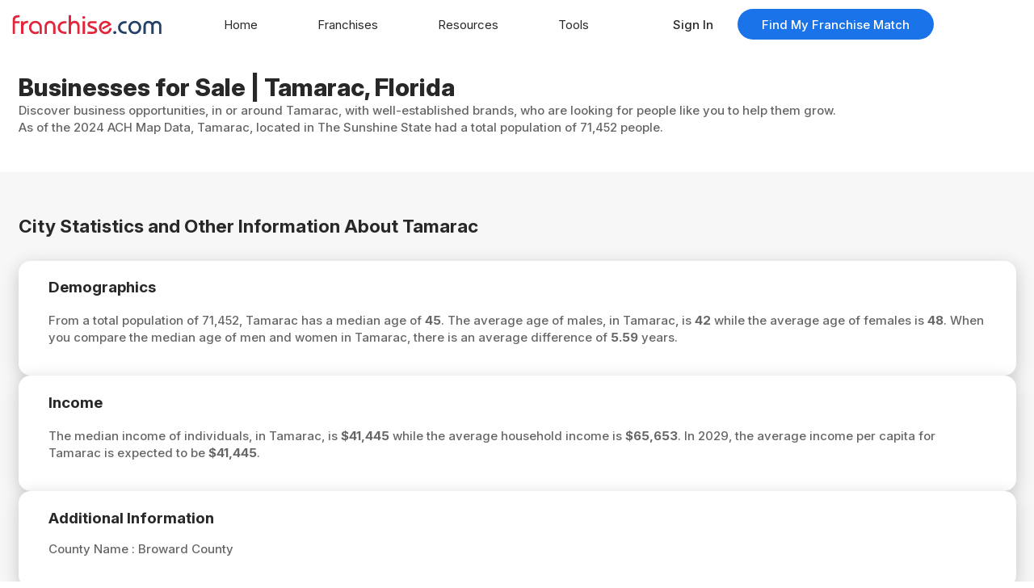

--- FILE ---
content_type: text/html; charset=UTF-8
request_url: https://www.franchise.com/city/fl/tamarac
body_size: 73015
content:
<!DOCTYPE html>
<html lang="en">
<head>    <script>
        const login_contact_id = "";
        const logged_in = "0";
        const login_id = "";
        window.login_contact_id = login_contact_id;
        window.logged_in = logged_in;
        window.login_id = login_id;
    </script>

            <link rel="preconnect" href="https://fonts.googleapis.com">
        <link rel="preconnect" href="https://fonts.gstatic.com" crossorigin>
                    <link rel="preconnect" href="https://connect.facebook.net">
            <script>
                        (function(w,d,s,l,i){w[l]=w[l]||[];w[l].push({'gtm.start':
                        new Date().getTime(),event:'gtm.js'});var f=d.getElementsByTagName(s)[0],
                        j=d.createElement(s),dl=l!='dataLayer'?'&l='+l:'';j.async=true;j.src=
                        'https://www.googletagmanager.com/gtm.js?id='+i+dl;f.parentNode.insertBefore(j,f);
                        })(window,document,'script','dataLayer','GTM-T3J9HJS');
                    </script>                <meta http-equiv="X-UA-Compatible" content="IE=edge">
        <meta charset="UTF-8">
        <meta name="google" content="notranslate">
        <meta name="viewport" content="width=device-width, initial-scale=1, maximum-scale=1.0, user-scalable=no">     

            <title>Businesses for Sale | Tamarac, Florida</title>
            <meta name="description" content="Find business opportunities in Tamarac, FL. Get information on small business and franchise companies expanding in Tamarac, FL today.">
            <meta property="og:title" content="Businesses for Sale | Tamarac, Florida">
            <meta property="og:description" content="Find business opportunities in Tamarac, FL. Get information on small business and franchise companies expanding in Tamarac, FL today.">
            <meta property="og:image" content="https://franchise-ventures-general.s3.amazonaws.com/cdn_fcom/images/og-image.png" >        <link rel="canonical" href="https://www.franchise.com/city/fl/tamarac"> 
        <meta name="robots" content="index, follow">
    
            <!-- including form and login because login modal gets triggered on all pages -->
        <style>* {margin: 0;padding: 0;box-sizing: border-box;}html, body {height: 100%;font-family: "Inter", sans-serif;font-optical-sizing: auto;color: var(--dark_gray);background-color: #FFF;font-weight: 500;line-height: 1.2;font-size: 13px;}body {line-height: 1.2;-webkit-font-smoothing: antialiased;-moz-osx-font-smoothing: grayscale;display: flex;flex-direction: column;}img, picture, video, canvas, svg {display: block;max-width: 100%;image-rendering: auto;transform: translateZ(0);}input, button, textarea, select {font: inherit;}a {text-decoration: none;color: inherit;}p {margin-bottom: 1em;}ul, ol {list-style: none;}li {padding-bottom: 1em;}h1, h2, h3, h4{color: var(--dark);font-weight: 700;margin-bottom: 1em;}h1 {font-weight: 800;font-size: 1.5rem;line-height: 1.2;}h2, h1.h2, strong.h2 {font-size: 1.25rem;}h3 {font-size: 1rem;}h4 {font-size: .875rem;}.italic{font-style: italic;}.text-small{font-size: 80%;}.mcol8{grid-column: span 8;}.bold{font-weight: bold;}.text-center{text-align: center;}.hide{display: none !important;}.w-100{width: 100% !important;}.mw-100{max-width: 100% !important;}.mb-0{margin-bottom: 0rem !important;}.mb-1{margin-bottom: 1rem !important;}.mb-2{margin-bottom: 2rem !important;}.mt-2{margin-top: 2rem !important;}.d-flex{display: flex;}.flexxed{display: flex;align-items: center;justify-content: space-between;}.readonly{pointer-events: none;background-color: var(--light_blue);}.noevents{pointer-events: none !important;cursor: not-allowed !important;}.d-inline-block{display: inline-block !important;}[data-cls="float_right"]{float: right;}[data-cls="float_left"]{float: left;}[data-cls="float_center"]{margin: auto;}button, a.button, .content #quiz_main button {transition: background-color .2s;background-color: var(--link_blue);line-height: 1;font-size: 1rem;padding: .75em 3em;border-radius: 3em;font-weight: 500;color: #fff;border: none;}button.chevron, a.button.chevron {background-image: url(https://franchise-ventures-general.s3.us-east-1.amazonaws.com/fcom_cdn/images/chevron_white.svg);background-repeat: no-repeat;background-size: .75rem;background-position: center right .875rem;}button.big, a.button.big {font-size: 1.125rem;padding: 1.25em 3.5em;}button.disabled {background-color: var(--light_gray) !important;border-color: var(--light_gray) !important;color: var(--dark_gray) !important;cursor: default !important;}button.outlined {box-shadow: inset 0 0 0 0.0625rem var(--link_blue);background-color: #fff;background-image: url(https://franchise-ventures-general.s3.us-east-1.amazonaws.com/fcom_cdn/images/chevron_blue.svg);color: var(--dark);}.standard_btn{text-align: right;transition: background-color .2s;background-color: var(--blue);width: 100%;border-radius: 0 0 .875rem .875rem;padding-right: 1.5em;}.standard_wrap{border: .25rem solid #FFF;border-radius: 0 0 1rem 1rem;}:is(.grid2, .grid3, .grid4, .laptopgrid2, .laptop_grid3, .laptopgrid4, .desktop_grid2, .desktop_grid3, .desktop_grid4) {display: grid;grid-template-columns: 1fr;grid-gap: 1rem;}@media (max-width: 768px){.hide_mobile {display: none !important;}}.text_center {text-align: center;}.container {width: 87.5rem;max-width: 100%;padding: 0 1.5rem;margin: 0 auto;}.container_medium{max-width: 75rem;width: 100%;margin: auto;}.container_small{max-width: 35rem;width: 100%;margin: auto;}.white_shell {border-radius: 1rem;overflow: hidden;background: #FFF;box-shadow: 0 .375rem 1.5rem rgba(0, 0, 0, 0.2);position: relative;transition: all .2s ease-in;}.white_shell:not(article) {padding: 1rem;}header#top {order: 1;background-color: #FFF;height: 4rem;min-height: 4rem;display: flex;flex-direction: row;align-items: center;justify-content: space-between;padding: 0 1rem;box-sizing: border-box;position: fixed;inset: 0 0 auto;z-index: 4;}header#top img {height: 1.5rem;width: auto;}@media only screen and (min-width: 441px) {header#top img {height: 1.75rem;}}.back {display: none;}.desktop_nav {display: none;}#header_nav {display: grid;grid-template-columns: repeat(3, 1fr);grid-template-rows: 1fr;grid-column-gap: 1rem;grid-row-gap: 0;width: 8rem;}#header_nav div {cursor: pointer;position: relative;}#header_nav i:before {content: '';display: inline-flex;height: 1.5rem;width: 1.5rem;background-color: var(--link_blue);mask-repeat: no-repeat;}#header_nav .avatar {background: var(--dark_gray);display: inline-flex;width: 1.75rem;align-items: center;justify-content: center;font-size: .75rem;font-weight: 600;border-radius: 3rem;margin-bottom: .5rem;color: #FFF;height: 1.75rem;}main {order: 2;padding-top: 4rem;}header#bottom {order: 4;width: 100%;display: flex;align-items: center;justify-content: center;height: 4rem;padding: 0;border-top:.0625rem solid var(--light_gray);background: #FFF;z-index: 2;position: fixed;inset: auto 0 0 0;}header#bottom > ul {display: grid;grid-auto-columns: minmax(0, 1fr);grid-auto-flow: column;width: 100%;}header#bottom > ul > li {padding-bottom: 0;position: relative;height: 4rem;display: flex;align-items: center;justify-content: center;}header#bottom > ul > li > a {text-decoration: none;color: var(--menu_gray);font-weight: 500;display: flex;flex-direction: column;align-items: center;font-size: .725rem;padding: .25rem;}header#bottom > ul > li.active :is(a,svg) {fill: var(--link_blue);color: var(--link_blue);}header#bottom i:before{content: '';display: block;height: 1.5rem;width: 1.5rem;background-color: var(--menu_gray);mask-repeat: no-repeat;}header#bottom > ul > li.active i:before{background-color: var(--link_blue);}header#bottom > ul > li > a span {padding-top: .25rem;}header#bottom > ul li:not(.open) ul {display: none;}header#bottom > ul ul {position: absolute;padding: 1rem;bottom: 4rem;border: .0625rem solid var(--light_gray);border-bottom: none;background-color: #fff;right: .5rem;}header#bottom > ul ul li{text-wrap: nowrap;}header#bottom > ul ul li:last-child{padding-bottom: 0;}footer {order: 3;padding: 2.5rem 0 4.5rem;}footer :is(h3, p, a, ul, div) {font-size: .875rem;}footer ul {margin-bottom: 2rem;}#apps {display: flex;width: 100%;gap: 4.1665%;max-width: 15rem;margin-bottom: 2rem;}#apps a {flex: 1 1 0;aspect-ratio: 3 / 1;object-fit: cover;display: inline-flex;}#apps img {width: 100%;height: auto;}.disclaimer, .social_media {padding-bottom: 2rem;}footer .light_gray_border{padding-top: 2rem;}.social_media {display: flex;flex-wrap: wrap;gap: .5rem;}.social_media a {height: 2.5rem;width: 2.5rem;background-color: rgba(0, 0, 0, .2);border-radius: 3rem;display: flex;align-items: center;justify-content: center;transition: background-color .2s;}.social_media img{height: 1rem;width: 1rem;opacity: .8;}#title_section {padding: 1.5rem 0;}#title_section h1{margin: 0;}#title_section h1 + h2 {font-size: 1rem;font-weight: 500;color: var(--dark_gray);margin: 0;}#title_section p {line-height: 1.4;}#title_section h1 + :is(p, h2) {padding-top: .25rem;}.copy {padding: 2.5rem 0;}.copy p{line-height: 1.4;}:is(.copy, .login_modal, .login_page) a {color: var(--link_blue);}.copy :is(strong, b) {font-weight: 800;}.copy :is(ul, ol) {list-style-type: initial;padding-left: 1rem;margin-bottom: 1rem;}:is(ul, ol) li::marker {color: var(--dark);}.copy :is(ul, ol) li:nth-last-child(1) {padding-bottom: 0;}.copy .container > *:nth-last-child(1) {margin-bottom: 0;}.copy h2{margin-bottom: 1rem;}.copy table {background-color: #FFF;box-shadow: 0 0 0 .125rem var(--blue);width: 100%;max-width: 48rem;border-radius: .5rem;border-collapse: collapse;margin-bottom: 1em;overflow: hidden;}.copy .tcol8 table {min-width: 100%;}.copy table > *:first-child, .copy table tbody > *:first-child {border-radius: 1.5rem 1.5rem 0 0;}.copy table > *:last-child, .copy table tbody > *:last-child{border-radius: 0 0 1.5rem 1.5rem;}.copy thead {background-color: var(--link_blue);color: #FFF;font-size: 1rem;}.copy thead tr {background: none !important;}.copy thead tr + tr :is(td, th) {padding-top: 0;}.copy tr:nth-child(even) {background-color: var(--light_blue);}.copy :is(td, th) {padding: .75rem;text-align: left;border: none;font-weight: 500;}.copy tbody :is(td, th) {font-size: .9em;}.copy hr {border: none;border-top: .0625rem solid var(--light_gray);margin: 1rem 0;}.copy small{border-top: .0125rem solid var(--light_gray);display: block;padding: 1rem 0;font-style: italic;margin-top: 1rem;font-weight: 300;}.copy blockquote {padding: 1rem;margin-bottom: 1em;background: #FFF;border-left: .0125rem solid var(--light_gray);color: var(--dark);line-height: 1.4;}.copy blockquote:before {content: "\201C";color: var(--link_blue);display: inline-block;font-weight: 900;padding-right: .5rem;}.copy blockquote:after {content: "\201C";color: var(--link_blue);display: inline-block;font-weight: 900;padding-left: .5rem;}.copy :is(.alignright,.aligncenter,.alignright) {display: block;margin: 0 auto 1.5rem auto;float: none;}.copy .tcol8 h2 {font-size: 1.25rem;}:root {--dark: #282828;--menu_gray: #7A7A7A;--dark_gray: #666;--light_gray: #DCDCDC;--light: #F7F7F7;--light_red: #ff6d7e;--red: #E1253A;--button_red: #cc1209;--link_blue: #1A73E8;--blue: #5F9DEF;--light_blue: #ddeafc;--light_green: rgb(191 255 183 / 50%);--border_green: #0b9f00;}.dark {color: var(--dark);}.dark_gray {color: var(--dark_gray);}.link_blue {color: var(--link_blue);}.light_bg {background-color: var(--light);}.light_blue_bg {background-color: var(--light_blue);}.light_gray_border {border-top:.0625rem solid var(--light_gray);}.gray_border{border:.0625rem solid var(--light_gray);border-radius: 1.25rem;}.tooltip {background: var(--blue);border:.0625rem solid var(--link_blue);color: #fff;border-radius: .25rem;padding: .5rem;z-index: 9;font-size: 0.8rem;}.tooltip ul{list-style: disc;padding-left: 1rem;}.tooltip strong{font-weight: bold;}.tooltip_label{position: relative;}.tooltip_label label{display: flex !important;align-items: center;gap: .25rem;}.tooltip_label label svg{cursor: pointer;}.divider{width: 100%;height:.0625rem;border-bottom:.0625rem solid var(--light_gray);}.divider.dashed{border-bottom:.0625rem dashed var(--light_gray);}.error,.error_msg{color: var(--red);font-size: .85rem;margin: .25rem .25rem 0;line-height: 1.2;font-weight: 400;}.error-outline{border-color: var(--red) !important;}.error-outline + .error{display: block;}.success_bg{background: var(--light_green);border:.0625rem solid var(--border_green);padding: 1rem;border-radius: .25rem;color: var(--dark);}#alert{display: none;left: 0;top: 0;bottom: 0;right: 0;position: fixed;align-content: center;justify-content: center;flex-direction: column;z-index: 5;background: rgba(0,0,0,.5);backdrop-filter: blur(.5rem);}#alert.show{display: flex;}.alert {display: block;background: #fff;padding: 2rem 1rem;width: 100%;max-width: 25rem;box-sizing: border-box;margin: 0 auto;position: relative;border-radius: 1.25rem;}.alert h3{margin-bottom: 0.5rem;}.alert p{margin: 1rem 0;font-size: 1rem;}.overflow{overflow: hidden;}.modal{position: fixed;top: 0;left: 0;right: 0;bottom: 0;z-index: 5;background: rgba(0,0,0,.5);display: none;transition: all .25s ease-out;backdrop-filter: blur(.5rem);}.modal.show{display: block;}.modal.flex{display: flex;}.guts {background: #FFF;display: flex;justify-content: flex-start;max-height: calc(100% - 2rem);flex-direction: column;max-width: 64rem;width:calc(100% - 1.25rem);margin: 1rem auto;padding: 2rem 1rem;border-radius: 1.25rem;z-index: 1;position: relative;}.login_modal .guts{max-width: 31.25rem;}#notification_modal .guts{max-width: 40rem;}#forgot_password_modal h3{margin: 0;margin-bottom: 1em;}.modal .guts .content{overflow-y: auto;}.modal .guts .content{-ms-overflow-style: none;scrollbar-width: none;}.modal .guts .content::-webkit-scrollbar {display: none;}.modal .close_modal{width: 2rem;height: 2rem;background-color: var(--dark_gray);border-radius: .25rem;display: flex;justify-content: center;align-items: center;padding: .5rem;position: absolute;top: -.5rem;right: -.5rem;color: #fff;cursor: pointer;border:.0625rem solid var(--light_gray);}input[type="checkbox"] {width: 1.5rem;height: 1.15rem;border-radius: .25rem;background-color: var(--light);border:.0625rem solid var(--dark_gray);cursor: pointer;}.listing_favorites{position: relative;}.listing_favorites input,.thumbsup_checkbox,.thumbsdown_checkbox{position: absolute;z-index: 1;opacity: 0;max-width: 100% !important;cursor: pointer;width: 100%;height: 100%;}:is(.listing_favorites,.compare_change_item) i:before{content: '';display: inline-flex;height: 1rem;width: 1rem;background-color: #fff;mask-repeat: no-repeat;}.side_bar{border-top:.0625rem solid var(--light_gray);padding-top: 1.5rem;margin-top: 1.5rem;}:is(.notifications_nav:not([data-count="0"]),.favorites_nav:not([data-count="0"])):before {content: attr(data-count);position: absolute;left: 1rem;top: -.25rem;background: var(--button_red);color: #fff;display: inline-flex;line-height: 1;font-size: .75rem;font-weight: 600;padding: .1rem .2rem;border-radius: .5rem;min-width: .5rem;align-items: center;justify-content: center;z-index: 1;}.title_with_icon button.favorites:has(input:checked){background-color: var(--button_red) !important;border-color: var(--button_red) !important;}#title_section.title_with_icon button.favorites:has(input:checked) span{color: #fff;}.title_with_icon button.favorites:has(input:checked) :is(.save,.heart){background-color: #fff;}:is(button.favorites,.listing_favorites):has(input:checked) .heart:before{-webkit-mask: url('[data-uri]');mask: url('[data-uri]');}.title_with_icon button.favorites:has(input:checked) .save:before{-webkit-mask: url('[data-uri]');mask: url('[data-uri]');}:is(button.favorites,.listing_favorites):has(input:checked) :is(.save,.heart):before{background-color: var(--button_red) !important;}.article_icon:has(input:checked) .save:before{-webkit-mask: url('[data-uri]');mask: url('[data-uri]');}.article_icon .save {height: 1.25rem;display: flex;justify-content: center;align-items: center;}.article_icon .save:before {width: 1rem;height: 1rem;}.skeleton-item {list-style-type: none;}.skeleton-image {width: 100%;height: 14rem;background-color: #ddd;border-radius: .5rem;animation: pulse 1.5s infinite ease-in-out;}.skeletion-heading{height: 1.5rem;background-color: #ddd;border-radius: .25rem;animation: pulse 1.5s infinite ease-in-out;margin: .5rem 0;}.skeleton-text {height: 1rem;background-color: #ddd;border-radius: .25rem;animation: pulse 1.5s infinite ease-in-out;margin: .5rem 0;}.skeleton-text:nth-last-child(2) {width: 90%;}.skeleton-text:last-child {width: 70%;}.skeleton-image,.skeletion-heading,.skeleton-text {position: relative;overflow: hidden;background-color: #eee;}.skeleton-image::after,.skeletion-heading::after,.skeleton-text::after {content: "";position: absolute;top: 0;left: -150%;width: 100%;height: 100%;background: linear-gradient(90deg, transparent, rgba(255,255,255,0.6), transparent);animation: shimmer 1.5s infinite;}.skeleton-item .details{padding:1rem}@keyframes shimmer {0% {left: -150%;}50% {left: 100%;}100% {left: 100%;}}.overlay,.filter_overlay{background: rgba(0,0,0,0);position: fixed;top: 0;left: 0;right: 100%;bottom: 0;z-index: 100;opacity: 0;pointer-events: none;transition: background .2s ease, opacity 0.2s ease;backdrop-filter: blur(.5rem);}.overlay.show,.filter_overlay.show{right: 0;opacity: 1;pointer-events: auto;background: rgba(0,0,0,.5);}.overlay:before,.filter_overlay:before{content: '\00D7';position: fixed;top: 1rem;right: 18.15rem;color: var(--white);font-size: 2rem;line-height: 1;opacity: 0;transform: translateX(20px);background: rgba(255, 255, 255, .25);display: inline-flex;width: 1.5rem;height: 1.5rem;align-items: center;justify-content: center;border-radius: .25rem;cursor: pointer;transition: opacity 0.8s ease, transform 0.4s ease;}.overlay.show:before,.filter_overlay.show:before{opacity: 1;transform: translateX(0);transition-delay: 0.1s;}#menu_modal {transition: all .5s ease;position: fixed;background: #FFF;top: 0;bottom: 0;right: -18rem;width: 18rem;z-index: 100;border-radius: 1rem 0 0 1rem;}#menu_modal.show {right: 0 !important;box-shadow: 0 0.5rem 2rem -0.5rem rgb(28 75 102 / 60%);}.menu_header{padding: 1rem;color: var(--dark);text-align: center;}.menu_header .avatar {background: var(--dark_gray);display: inline-flex;width: 3rem;height: 3rem;align-items: center;justify-content: center;font-size: 1.5rem;font-weight: 600;border-radius: 3rem;margin-bottom: .5rem;color: #FFF;}.menu_header .name{font-weight: 400;}.menu_header .email {color: var(--dark_gray);font-size: .85rem;word-break: break-all;}#menu_modal ul{padding: 1rem;}#menu_modal ul:first-child{margin-top: 1rem;}#menu_modal li {padding: 0 0 .5rem;}#menu_modal li a {color: var(--dark);text-decoration: none;font-weight: 500;display: flex;font-size: 1rem;line-height: 1;padding: .75rem 0;align-items: center;}#menu_modal li svg {height: 1rem;width: 1rem;vertical-align: middle;fill: var(--dark);margin-right: .75rem;}#login_button{margin: 0 1rem 1rem;}.current a{color: var(--light-gray);}#loading {position: fixed;inset: 0;z-index: 99999;background: rgba(0, 0, 0, .5);transition: all .25s ease-out;display: flex;align-items: center;justify-content: center;}#loading:not(.show) {display: none;}.loader {border: .5rem solid var(--dark_gray);border-top: .5rem solid var(--link_blue);border-radius: 50%;width: 5rem;height: 5rem;animation: loading 1s linear infinite;}@keyframes loading {0% {transform: rotate(0deg);}100% {transform: rotate(360deg);}}.content #quiz_header{display: none !important;}.content #quiz_main{margin-top: 1rem;}.content #quiz_main .quiz_btns{display: flex;gap: 1rem;}.content #quiz_main button.skip{background-color: var(--dark_gray);border-color: var(--dark_gray);}.content #progress span{background-color: var(--button_red);}.content .checker input:checked + label {border: solid 1px var(--link_blue);color: var(--link_blue);}li:is(.blog,.franchise,.resources,.compare-results,.net-worth-calculator, .all-franchises, .franchises-by-industry, .franchises-by-location, .get-franchise-recommendations), .back {display: none;}#menu_modal > ul > li.dashboard i.dashboard:before {content: '';display: inline-block;-webkit-mask: url([data-uri]);mask: url([data-uri]);-webkit-mask-size: contain;mask-size: contain;mask-repeat: no-repeat;width: 1rem;height: 1rem;margin-right: .75rem;background-color: var(--menu_gray);}#menu_modal > ul > li.insiders-scoop i.insiders-scoop:before {content: '';display: inline-block;transform: rotate(90deg);-webkit-mask: url([data-uri]);mask: url([data-uri]);-webkit-mask-size: contain;mask-size: contain;mask-repeat: no-repeat;width: 1rem;height: 1rem;margin-right: .75rem;background-color: var(--menu_gray);}#menu_modal > ul > li.testimonials i.testimonials:before {content: '';display: inline-block;-webkit-mask: url([data-uri]);mask: url([data-uri]);-webkit-mask-size: contain;mask-size: contain;mask-repeat: no-repeat;width: 1rem;height: 1rem;margin-right: .75rem;background-color: var(--menu_gray);}.quiz_passwordSection i:before{content: '';display: inline-flex;height: 1.5rem;width: 1.5rem;background-color: var(--link_blue);mask-repeat: no-repeat;}.tooltip-rec {position: relative;cursor: pointer;font-size: 0.8em;vertical-align: super;}.tooltip-text {visibility: hidden;opacity: 1;width: 190px;background: var(--light_blue);color: var(--dark_gray);text-align: center;border-radius: 6px;padding: 6px;position: absolute;z-index: 100;right: 5px;top: 50%;transition: opacity 0.3s;font-size: 12px;line-height: 1.4;box-shadow: 1px 1px 2px var(--dark_gray);}.tooltip-text.left{inset:auto auto 20px 5px;}.tooltip-rec:hover .tooltip-text {visibility: visible;opacity: 1;}.info-icon i:before{content: '';display: inline-flex;height: 1.2rem;width: 1.2rem;background-color: var(--dark_gray);mask-repeat: no-repeat;}i.tootltip{margin-left: -.5rem;}.info-icon i.tootltip:before{-webkit-mask: url('[data-uri]')no-repeat center / contain;mask: url('[data-uri]')no-repeat center / contain;-webkit-mask-size: contain;mask-size: contain;}.refine_rec{display: flex;gap:2px;align-items:center;}@media (max-width: 768px){.info-icon i:before{height: 1rem;width: .965rem;}.testimonials_single_header .post-meta{margin-bottom: 0.25rem;}}#pre_quiz_modal{justify-content: center;align-items: center;}#pre_quiz_modal .guts{max-width: 38rem;padding:2rem}#pre_quiz_modal .guts .content p{line-height: 1.5rem;margin: 1rem 0;font-size: 1rem;}#pre_quiz_modal .guts .content button, .landing-quiz-section button{margin-bottom: .6rem;border: 2px solid var(--link_blue);box-shadow: inset 0 0 0 2px white;transition: all 0.2s ease-out;position: relative;}#pre_quiz_modal .guts .content button:hover , .landing-quiz-section button:hover{background-color: var(--link_blue);box-shadow: none;transform: scale(1.02);}.guts:has(.content .quiz_email_container){max-width: 38rem;}#quiz_emailSection{display: flex;flex-direction: column;gap: .6rem;}#quiz_emailSection input:focus,#quiz_emailSection input:focus-visible {outline: none !important;box-shadow: none !important;-webkit-box-shadow: none !important;}#quiz_emailSection>.input_wrapper{margin-bottom: .45rem;}i.bell:before {-webkit-mask: url('[data-uri]');mask: url('[data-uri]');-webkit-mask-size: contain;mask-size: contain;}i.heart:before {-webkit-mask: url('[data-uri]');mask: url('[data-uri]');-webkit-mask-size: contain;mask-size: contain;}i.menu:before {-webkit-mask: url('[data-uri]');mask: url('[data-uri]');-webkit-mask-size: contain;mask-size: contain;}i.dashboard:before {-webkit-mask: url('[data-uri]');mask: url('[data-uri]');-webkit-mask-size: contain;mask-size: contain;}i.home:before {-webkit-mask: url('[data-uri]');mask: url('[data-uri]');-webkit-mask-size: contain;mask-size: contain;}i.franchise:before {-webkit-mask: url('[data-uri]');mask: url('[data-uri]');-webkit-mask-size: contain;mask-size: contain;}i.resources:before {-webkit-mask: url('[data-uri]');mask: url('[data-uri]');-webkit-mask-size: contain;mask-size: contain;}i.tools:before {-webkit-mask: url('[data-uri]');mask: url('[data-uri]');-webkit-mask-size: contain;mask-size: contain;}i.eyeopen:before {-webkit-mask: url('[data-uri]');mask: url('[data-uri]');-webkit-mask-size: contain;mask-size: contain;}i.eyeclose:before {-webkit-mask: url('[data-uri]');mask: url('[data-uri]');-webkit-mask-size: contain;mask-size: contain;}i.eyeclose.open:before {-webkit-mask: url('[data-uri]');mask: url('[data-uri]');-webkit-mask-size: contain;mask-size: contain;}i.search:before {-webkit-mask: url('[data-uri]');mask: url('[data-uri]');-webkit-mask-size: contain;mask-size: contain;}i.networth:before {-webkit-mask: url('[data-uri]');mask: url('[data-uri]');-webkit-mask-size: contain;mask-size: contain;}i.checkM:before {-webkit-mask: url('[data-uri]');mask: url('[data-uri]');-webkit-mask-size: contain;mask-size: contain;}i.checkcircle:before {-webkit-mask: url('[data-uri]');mask: url('[data-uri]');-webkit-mask-size: contain;mask-size: contain;}i.newsletter:before {-webkit-mask: url('[data-uri]');mask: url('[data-uri]');-webkit-mask-size: contain;mask-size: contain;}i.visit:before {-webkit-mask: url('[data-uri]');mask: url('[data-uri]');-webkit-mask-size: contain;mask-size: contain;}i.feedback:before {-webkit-mask: url('[data-uri]');mask: url('[data-uri]');-webkit-mask-size: contain;mask-size: contain;}i.assets:before {-webkit-mask: url('[data-uri]');mask: url('[data-uri]');-webkit-mask-size: contain;mask-size: contain;}i.liabilities:before {-webkit-mask: url('[data-uri]');mask: url('[data-uri]');-webkit-mask-size: contain;mask-size: contain;}i.cash:before {-webkit-mask: url('[data-uri]');mask: url('[data-uri]');-webkit-mask-size: contain;mask-size: contain;}i.change:before {-webkit-mask: url('[data-uri]');mask: url('[data-uri]');-webkit-mask-size: contain;mask-size: contain;}i.trash:before {-webkit-mask: url('[data-uri]');mask: url('[data-uri]');-webkit-mask-size: contain;mask-size: contain;}i.profile:before {-webkit-mask: url('[data-uri]');mask: url('[data-uri]');-webkit-mask-size: contain;mask-size: contain;}i.key:before {-webkit-mask: url('[data-uri]');mask: url('[data-uri]');-webkit-mask-size: contain;mask-size: contain;}i.rightarrow:before {-webkit-mask: url('[data-uri]');mask: url('[data-uri]');-webkit-mask-size: contain;mask-size: contain;}i.save:before{-webkit-mask: url('[data-uri]');mask: url('[data-uri]');-webkit-mask-size: contain;mask-size: contain;}i.rightarrow:before {-webkit-mask: url('[data-uri]');mask: url('[data-uri]');-webkit-mask-size: contain;mask-size: contain;}i.handshake:before {-webkit-mask: url('[data-uri]');mask: url('[data-uri]');-webkit-mask-size: contain;mask-size: contain;}i.thumbsup:before {-webkit-mask: url('[data-uri]');mask: url('[data-uri]');-webkit-mask-size: contain;mask-size: contain;}i.thumbsdown:before {-webkit-mask: url('[data-uri]');mask: url('[data-uri]');-webkit-mask-size: contain;mask-size: contain;}#errors {display: none;}.mb-2{margin-bottom: 2rem;}.mb-25{margin-bottom: 2.5rem;}.input_wrapper, .select_wrapper, .textarea_wrapper, .span_wrapper {position: relative;margin-bottom: 1.5rem;}.span_wrapper {margin-bottom: 0;}.range_wrapper, .checkboxes {margin-bottom: 1rem;}:is(.input_wrapper, .select_wrapper, .textarea_wrapper, .range_wrapper, .span_wrapper) label {display: block;font-family: sans-serif;color: var(--dark);font-weight: 600;font-size: .875rem;}:is(.input_wrapper, .select_wrapper, .textarea_wrapper, .span_wrapper) label:not(input[type="checkbox"] + label) {padding: 0 .25rem;inset: calc(-0.875rem + 0.125rem) auto auto .75rem;position: absolute;display: inline-block;line-height: 1;background-color: #FFF;z-index: 1;}.range_wrapper label {padding-left: 1rem;margin-bottom: .5rem;}:is(.input_wrapper, .select_wrapper, .textarea_wrapper, .range_wrapper) label span {color: var(--red);font-size: .75em;}.range_wrapper label input {background-color: transparent;border: none;border-radius: .25rem;user-select: none;pointer-events: none;cursor: default;font-size: .75rem;padding: .5rem;display: block;margin-top: .5rem;color: var(--dark_gray);line-height: 1;}.input_wrapper > input, .login_password_block input {border:.0625rem solid var(--blue);border-radius: .5rem;width: 100%;padding: .75rem;}.input_wrapper + .range_wrapper, .select_wrapper + .range_wrapper{margin-top: -1rem;}.select_wrapper select {border:.0625rem solid var(--blue);border-radius: .5rem;width: 100%;padding: .75rem;-webkit-appearance: none;-moz-appearance: none;appearance: none;background: url([data-uri]) calc(100% - 1rem) 50% no-repeat #fff;background-size: .5rem;padding-left: .85rem;transition: all .1s ease;text-transform: none;word-wrap: normal;color: var(--dark);}.textarea_wrapper textarea {border:.0625rem solid var(--blue);border-radius: .5rem;width: 100%;padding: .75rem;}.checkboxes {display: grid;grid-template-columns: 1fr 1fr;grid-auto-columns: minmax(0, 1fr);}.checkbox_button {display: flex;}.checkbox_button label {display: flex;flex-direction: row;align-items: center;color: var(--dark);}.checkbox_button input {margin-right: .5rem;}.checkbox_button input[type="checkbox"] {-webkit-appearance: none;appearance: none;width: 1.5rem;height: 1.5rem;min-width: 1.5rem;border-radius: .25rem;background-color: #FFF;border: 0.0625rem solid var(--link_blue);cursor: pointer;position: relative;}.checkbox_button input[type="checkbox"]:checked::after {content: "";position: absolute;top: 0.2rem;left: 0.45rem;width: 0.3rem;height: 0.6rem;border: solid var(--link_blue);border-width: 0 0.125rem 0.125rem 0;transform: rotate(45deg);}.checkbox_button label span{font-size: 0.875rem;}.switch {position: relative;display: inline-block;width: 5rem;height: 2.75rem;cursor: pointer;}.switch input {opacity: 0;width: 0;height: 0;}.switch span {position: absolute;cursor: pointer;inset: 0;background-color: var(--dark_gray);transition: .2s;border-radius: 2rem;}.switch input:not(.noevents):checked + span, .switch.search_compare > span {background-color: var(--link_blue);}.switch span::before {position: absolute;content: "";height: 2.25rem;width: 2.25rem;left: .25rem;bottom: .25rem;background-color: white;-webkit-transition: .4s;transition: .4s;border-radius: 50%;}.switch input:not(.noevents):checked + span::before, .switch.search_compare > span::before {-webkit-transform: translateX(2.25rem);-ms-transform: translateX(2.25rem);transform: translateX(2.25rem);}@media (min-width: 1025px) {.input_wrapper, .select_wrapper, .textarea_wrapper {margin-bottom: 2rem;}.input_wrapper input:hover, .select_wrapper select:hover, .textarea_wrapper textarea:hover, .span_wrapper span:hover, .checkbox_button input[type="checkbox"]:hover {background-color: var(--light);box-shadow: inset 0 0 0 0.0625rem var(--link_blue);cursor: pointer;}.range_wrapper, .checkboxes {margin-bottom: 1.5rem;}.range_wrapper label {display: flex;justify-content: space-between;align-items: center;line-height: 1;margin-bottom: .5rem;}.range_wrapper label input {margin-top: 0;}.white_shell:not(.max_width) :is(input, select, textarea) {max-width: calc(100% - 3rem);}}.calc_intro:nth-last-child(0) {padding-bottom: 0;}#calculator_form .white_shell{position: relative;}#calculator_form .white_shell input{max-width: 100% !important;}#calculator_form .white_shell .tcol8 .input_wrapper:first-of-type{margin-top: 1.5rem;}#calculator_form .calc_heading{font-size: 1.1rem;font-weight: bold;color: var(--dark);margin-bottom: 2.5rem;border-bottom:.0625rem solid var(--light_gray);padding-bottom: 0.75rem;}#calculator_form .calc_totals{display: flex;justify-content: space-between;align-items: center;}#calculator_form .calc_totals p{color: var(--dark);}#calculator_form .calc_totals .net_total{color: var(--link_blue);font-weight: bold;}.calc_total_container .input_wrapper input{background-color: var(--light);border-color: var(--dark_gray);pointer-events: none;}:is(#subscribe_form,#feedback_form) i:before {content: '';display: inline-flex;height: 4rem;width: 4rem;background-color: var(--link_blue);mask-repeat: no-repeat;margin-bottom: 1.5rem;}#calculator_form i{line-height: 1;}#calculator_form i:before {content: '';display: inline-flex;height: 1.25rem;width: 1.25rem;background-color: var(--dark);mask-repeat: no-repeat;}.success_bg{margin-bottom: 1rem;}.success_bg:empty {margin: 0;}.guidant_financial_form p.h2{margin-bottom: 0.25rem;font-size: 1.1rem;color: var(--dark);}.guidant_financial_form .note{font-size: 80%;}#quidant_success_modal .guts{max-width: 500px;}.login_screens:not(.login_modal .login_screens){padding: 2.5rem 1rem;max-width: 32rem;margin: auto;}.login_screens .tcol8.login_content_block{display: flex;}.login_password_block{position: relative;}.login_password_block i,#quiz_passwordSection .input_wrapper i{position: absolute;right: .75rem;top: calc(50% - .75rem);display: flex;}.login_screens i:before ,.quiz_email_container i:before{content: '';display: inline-flex;height: 1.5rem;width: 1.5rem;background-color: var(--link_blue);mask-repeat: no-repeat;}.login_content{background: var(--light_blue);width: 100%;border:.0625rem;border-radius: 1.25rem;align-content: center;padding: 2rem;}.login_btns{display: flex;gap: 1rem;}#signup_step2 .login_btns{justify-content: right;}.login_forms .btn{width: 50%;}.login_forms .btn.google_btn{width: 100%;margin-left: 12px;}.login_forms .login_password_block i,#quiz_email_form .login_password_block i{cursor: pointer;}.nsm7Bb-HzV7m-LgbsSe{width: 100% !important;max-width: 100% !important;border-radius: 3em !important;}.login_forms .button.light,.border-light{background-color: transparent !important;border:.0625rem solid var(--link_blue) !important;color: var(--link_blue) !important;}.login_forms .login_link{font-size: 85%;}.login_forms .login_switch_links{color: var(--dark);margin-top: 2rem;}.login_forms .signup_btn{position: relative;}.login_forms .signup_btn span{position: absolute;top: -1rem;left: .5rem;font-size: 0.8rem;}.login_content_signup > p{display: flex;align-items: center;gap: .5rem;}.login_content_signup div p{margin-top: 2rem;font-size: 1.2rem;color: var(--dark);}.login_forms .accept_box{display: flex;align-items: center;gap: .5rem;}.login_forms .accept_box input{width: 1rem;height: 1rem;}.login_forms .accept_box label{font-size: 0.8rem;margin-bottom: 0;}#appleid-signin > div{width: 100% !important;}#appleid-signin svg{transform: none !important;}@media only screen and (max-width: 768px) {.social-login.login_btns{display: block;}.social-login.login_btns .btn{width: 100%;margin-left: 0px;}.login_forms .btn{padding: .75em 0;}.login_content{margin-bottom: 2rem;}.login_screens{padding-top: 0;}}.signup_steps{display: flex;align-items: center;margin-bottom: 1.5rem;}.stepper{width: 2.5rem;height: 2.5rem;border:.0625rem solid var(--dark_gray);border-radius: 50%;padding: .5rem;font-size: 0.75rem;display: flex;justify-content: center;align-items: center;}.stepper_line{width: 6rem;height: .25rem;background-color: var(--light_gray);}.stepper.active, .stepper_line.active{background-color: var(--link_blue);border: none;color: #fff;}.login_screens .success_bg i:before {background-color: var(--border_green);}:is(#signup_modal, .login_page) .login_display{position: relative;}#signup_modal .login_display .logo a{display: inline-block;}.login_display h3{margin: 1rem 0 3rem;text-align: center;}.login_display h3.submission{margin-bottom: 0;}.login_display h3 + p {margin-top: 1rem;}:is(#signup_modal, .login_page) .login_display .signup_steps_block{position: absolute;top: 0;right: 0;z-index: 1;}.login_page .login_display{border:.0625rem solid var(--blue);border-radius: 1.25rem;padding: 1.5rem;}.login_skeleton{width: 100%;height: calc(100vh - 2rem);background: var(--light_gray);border-radius: 1.25rem;animation: hintloading 2s ease-in-out 0s infinite reverse;-webkit-animation: hintloading 2s ease-in-out 0s infinite reverse;}.login_modal .input_wrapper .login_skeleton{border-radius: 2rem;width: 100%;padding: .75rem;height: 2.75rem;}.login_modal .skeleton_form{align-content: center;padding: 1rem;border:.0625rem solid var(--light_gray);border-radius: 1.25rem;}.login_modal .skeleton_form .input_wrapper{margin-bottom: 3rem;}:is(.login_btns,.login_or_div){margin-bottom: 1.5rem;}.login_or{display: flex;}.login_or::before{color: var(--light_gray);content: '';flex: 1;border-bottom: solid.0625rem;margin: auto 0.5rem auto 0;}.login_or::after{color: var(--light_gray);content: '';flex: 1;border-bottom: solid.0625rem;margin: auto 0 auto 0.5rem;}.google_btn, .apple_btn{cursor: pointer;}.apple_btn rect{ry: 20px !important;}.quiz_email_title{margin-top: 1.5rem;margin-bottom: .5rem;font-size: 1.2rem;font-weight: 600;color: var(--dark);}.quiz_email_subtitle{font-size: 1rem;margin-bottom:2.5rem}#alert.quiz_set_alert .alert{max-width: 42rem;padding: 2rem;}#alert.quiz_set_alert .alert .content h2{margin-bottom: .2rem;}#alert.quiz_set_alert .alert .content p{margin:.5rem;}#alert.quiz_set_alert .alert .content button{margin: .6rem;}#alert.quiz_set_alert .checkcircle:before {content: '';display: inline-flex;height: 2rem;width: 2rem;background-color: var(--border_green);mask-repeat: no-repeat;line-height: 1;}#infosec{gap:1rem !important;}@keyframes hintloading{0% {opacity: 0.5;}50%{opacity: 1;}100% {opacity: 0.5;}}@-webkit-keyframes hintloading{0% {opacity: 0.5;}50%{opacity: 1;}100% {opacity: 0.5;}}@media only screen and (max-width: 768px) {:is(#signup_modal, .login_page) .login_display .signup_steps_block{position: unset;}#alert.quiz_set_alert .alert{max-width: 22rem;}}</style>        <link rel="stylesheet" href="/css/tablet.css?random=1768225658" media="screen and (min-width: 481px)">
        <link rel="stylesheet" href="/css/laptop.css?random=1768225658" media="screen and (min-width: 769px)">
        <link rel="stylesheet" href="/css/desktop.css?random=1768225658" media="screen and (min-width: 1201px)">
        <link rel="stylesheet" href="/css/large.css?random=1768225658" media="screen and (min-width: 1441px)">
                    <style>.listings {}.listings article {height: 100%;display: flex;flex-direction: column;padding: 0;cursor: pointer;}.listings picture {border-bottom:.0625rem solid var(--light_gray);flex-shrink: 0;border-radius: 0;}.listings li {padding-bottom: 0;}.listings .wrap {border: .25rem solid #FFF;border-radius: 0 0 1rem 1rem;flex-grow: 1;display:flex;flex-direction: column;justify-content: space-between;}.listings .details {padding: 1rem;}.listings img {width: 100%;height: auto;aspect-ratio: 2 / 1;object-fit: cover;}.listings h3 {margin-bottom: 1rem;}.listings p {font-size: 1rem;line-height: 1.2;margin-bottom: 1rem;}.listings .tags {display: flex;flex-wrap: wrap;gap: .5rem;}.listings .tags span {background-color: var(--light);color: var(--dark);font-size: .875rem;font-weight: 500;display: inline-flex;padding: .25rem .5rem;border-radius: .25rem;}.listings button {text-align: right;transition: background-color .2s;background-color: var(--link_blue);width: 100%;border-radius: 0 0 .875rem .875rem;padding-right: 1.5em;}.listings article:hover button {cursor: pointer;background-color: var(--blue);}.listing_icons{display: flex;align-items: center;justify-content: center;position: absolute;top: .5rem;left: .5rem;gap: .5rem;z-index: 1;}.listings :is(.favorite, .view) {height: 2rem;width: 2rem;background-color: rgba(0, 0, 0, .15);border-radius: 1rem;display: flex;align-items: center;justify-content: center;transition: background-color .2s;}.listings :is(.favorite, .view):hover {background-color: rgba(0, 0, 0, 1);cursor: pointer;}.listings :is(.heart, .eye) {height: 1.25rem;display: flex;justify-content: center;align-items: center;}.listings :is(.heart, .eye):before {content: '';display: inline-flex;height: 1.25rem;width: 1.25rem;background-color: #FFF;mask-repeat: no-repeat;line-height: 1;}.listings .heart:before {width: 1rem;height: 1rem;}.listings :is(.thumbsup,.thumbsdown):before {content: '';display: inline-flex;height: 1.6rem;width: 1.8rem;background-color:var(--dark_gray);mask-repeat: no-repeat;line-height: 1;}.thumbs-container {display: flex;align-items: center;gap: 0.4rem;margin: 0.6rem 0 -0.625rem 1.5rem;}.thumbs-container .thumbs-down{transform:scale(-1,1) rotate(180deg);height: 1rem;}.thumbsup_checkbox,.thumbsdown_checkbox{width: 1.8rem !important;height: 2rem !important;}.thumbsup_checkbox:checked + i.thumbsup:before{background-color: var(--link_blue);-webkit-mask: url('[data-uri]');mask: url('[data-uri]');-webkit-mask-size: contain;mask-size: contain;}.thumbsdown_checkbox:checked + i.thumbsdown:before{background-color: var(--dark_gray);-webkit-mask: url('[data-uri]');mask: url('[data-uri]');-webkit-mask-size: contain;mask-size: contain;}.results_button {margin-top: 1.5rem;}#results:empty + .results_button {display: none;}i.eye:before {-webkit-mask: url('[data-uri]');mask: url('[data-uri]');-webkit-mask-size: contain;mask-size: contain;}@media (min-width: 1441px) {.listings .details {padding: 1rem 1.5rem;}.results_button {margin-top: 2.5rem;}}.icon_round_bg {border-radius: 50%;box-sizing: border-box;display: flex;height: 2rem;width: 2rem;justify-content: center;align-items: center;border:.0625rem solid var(--light_gray);}.results_tile_icon {background-color: #fff;position: absolute;margin-top: -1.375rem;right: 0.5rem;height: 2.25rem;width: 2.25rem;cursor: pointer;z-index: 1;}.more_modal {width: 12.5rem;position: absolute;background: #fff;right: .625rem;margin-top: 1rem;padding: 1rem;border-radius: 1.25rem;box-shadow: 0 .375rem 1.5rem rgba(0, 0, 0, 0.2);}.more_modal ul li{display: flex;align-items: center;gap: 0.25rem;color: var(--dark);cursor: pointer;}.more_modal ul li:first-child{margin-bottom: 1rem;}.results_tile_icon svg{width: 100% !important;height: 100% !important;padding: .5rem;}.compare_section{width: 100%;padding-bottom: 1.5rem;}.compare-flex{display: flex;justify-content: center;align-items: center;gap: 1rem;}.compare_container .compare_thumbnail{width: 7rem;background-image: url("[data-uri]");background-origin: content-box;background-position: center;background-repeat: no-repeat;background-size: 2rem;height: 4rem;border: .125rem dashed var(--link_blue);border-radius: .5rem;}.compare_container .compare_thumbnail.has_image{background-color: #fff;background-size: cover;border: none;position: relative;}.compare_container .compare_thumbnail.has_image svg{position: absolute;right: -0.5rem;top: -0.5rem;width: 1.25rem;fill: #be0000;cursor: pointer;}.compare_section .btn_compare{background-color: var(--dark_gray);border: none;color: #fff;pointer-events: none;}#btn_compare.active{background-color: var(--link_blue);pointer-events: all;}.icon_round_bg{border-radius: 50%;box-sizing: border-box;display: flex;height: 2.25rem;width: 2.25rem;justify-content: center;align-items: center;border:.0625rem solid var(--blue);}.compare_thumbnail .compare-icon {color: var(--blue);opacity: 0.5;border-width: 0.25rem;}.compare_select{width: 100% !important;height: 100% !important;position: absolute;z-index: 1;max-width: 100% !important;opacity: 0;}.compare_select:checked + svg{fill: #fff;}.results_tile_icon:has(.compare_select:checked) {background-color: var(--blue);}.sitepage_content table{table-layout: auto !important;width: 100% !important;}@media only screen and (max-width: 1024px) {.compare_section.compare-flex {display: block;margin-top: 2rem;}.compare_section .compare_button {text-align: center;margin-top: 0.75rem;}}@media only screen and (max-width:768px) {.compare_container {overflow-x: scroll;justify-content: flex-start;padding-bottom: 0.5rem;}.compare_container .compare_thumbnail {flex: 0 0 6.5rem;}.compare_container .compare_thumbnail.has_image svg{right: 0;top: 0;z-index: 1;width: 1rem;}#listing_title{position: relative;}#listing_title .compare_by{position: absolute;top: 0;right: 0;}#listing_title .compare_by .switch{width: 4rem;height: 2rem;}.recommendations-top{display: flex;flex-direction: column;}.recommendations-top .compare_by{position: relative !important;}.switch span::before{height: 1.625rem;width: 1.625rem;left: 0.1875rem;bottom: 0.1875rem;}.switch input:not(.noevents):checked + span::before, .switch.search_compare > span::before{-webkit-transform: translateX(2rem);-ms-transform: translateX(2.25rem);transform: translateX(2rem);}.thumbs-container{margin-left: 1rem;}.listings :is(.thumbsup,.thumbsdown):before{width:1.5rem;height:1.4rem;}}#outro {padding: 2.5rem 0;}@media (min-width: 1025px) {#outro {padding: 3.5rem 0;}}@media (min-width: 1441px) {#outro {padding: 4.5rem 0;}}</style>                            
            <link rel="apple-touch-icon" sizes="180x180" href="https://franchise-ventures-general.s3.us-east-1.amazonaws.com/fcom_cdn/icon/apple-touch-icon.png">
        <link rel="icon" type="image/png" sizes="32x32" href="https://franchise-ventures-general.s3.us-east-1.amazonaws.com/fcom_cdn/icon/favicon-32x32.png">
        <link rel="icon" type="image/png" sizes="16x16" href="https://franchise-ventures-general.s3.us-east-1.amazonaws.com/fcom_cdn/icon/favicon-16x16.png">
        <link rel="manifest" href="/icon/manifest.json">
        <link rel="mask-icon" href="https://franchise-ventures-general.s3.us-east-1.amazonaws.com/fcom_cdn/icon/safari-pinned-tab.svg" color="#5bbad5">
        <link rel="shortcut icon" href="/favicon.ico">
        <meta name="msapplication-TileColor" content="#b91d47">
        <meta name="msapplication-config" content="/icon/browserconfig.xml">
        <meta name="theme-color" content="#ffffff">
    </head><body>
    <script type="application/ld+json">
                {
                    "@context": "https://schema.org",
                    "@type": "BreadcrumbList",
                    "itemListElement": [
                        {
                    "@type": "ListItem",
                    "position": 1,
                    "item":
                    {
                        "@id": "https://www.franchise.com",
                        "name": "Home"
                    }
                },{
                    "@type": "ListItem",
                    "position": 2,
                    "item":
                    {
                        "@id": "https://www.franchise.com/state-city",
                        "name": "US Cities"
                    }
                },{
                    "@type": "ListItem",
                    "position": 3,
                    "item":
                    {
                        "@id": "https://www.franchise.com/state-city/fl",
                        "name": "Florida"
                    }
                },{
                    "@type": "ListItem",
                    "position": 4,
                    "item":
                    {
                        "@id": "https://www.franchise.com/city/fl/tamarac",
                        "name": "Businesses for Sale | Tamarac, Florida"
                    }
                }
                    ]
                }
            </script>    <main>
    <script type="application/ld+json"> { "@context": "https://schema.org", "@type": "FAQPage", "mainEntity": [{"@type": "Question", "name": "What is the average income in Tamarac?", "acceptedAnswer": { "@type": "Answer", "text": "The median household income in Tamarac is $65,653, providing insight into the financial conditions of local residents and their ability to support businesses."}},{"@type": "Question", "name": "Is Tamarac an affordable place to start a franchise?", "acceptedAnswer": { "@type": "Answer", "text": "With a median income of $65,653, Tamarac presents an opportunity for businesses that cater to cost-conscious consumers, making it a strong market for affordable and essential services."}},{"@type": "Question", "name": "How does Tamarac's income compare to other locations?", "acceptedAnswer": { "@type": "Answer", "text": "The median income of $65,653 in Tamarac is below the national median income of $80,610, influencing local consumer spending habits and franchise potential."}},{"@type": "Question", "name": "Does Tamarac have a stable workforce to support my business?", "acceptedAnswer": { "@type": "Answer", "text": "Absolutely! With 18,388 employed individuals, Tamarac offers a solid labor force to support franchise growth."}},{"@type": "Question", "name": "Is Tamarac a growing economy?", "acceptedAnswer": { "@type": "Answer", "text": "With a workforce of 18,388 and a median household income of $65,653, Tamarac provides an emerging economic environment for new business opportunities."}},{"@type": "Question", "name": "Does homeownership in Tamarac indicate a stable market?", "acceptedAnswer": { "@type": "Answer", "text": "Homeownership rates at 22,375 show a strong local investment in the community, which benefits long-term franchise success."}}] } </script><script type="application/ld+json">
    {
        "@context": "https://schema.org",
        "@type": "Dataset",
        "name": "Key Data Points for Tamarac, Florida",
        "description": "This dataset provides key data points for Tamarac, Florida, compared to Nationwide statistics.",
        "keywords": ["Tamarac demographics", "Tamarac household statistics", "Tamarac income data", "franchise data for Tamarac"],
        "url": "https://sitesusa.com/Data",
        "temporalCoverage": "2024-2029",
        "spatialCoverage": {
            "@type": "Place",
            "name": "Tamarac, Florida",
            "geo": {
                "@type": "GeoCoordinates",
                "latitude": "26.21",
                "longitude": "-80.24"
            }
        },
        "publisher": {
            "@type": "Organization",
            "name": "Franchise.com",
            "url": "https://www.franchise.com"
        },
        "distribution": [
            {
                "@type": "DataDownload",
                "contentUrl": "https://sitesusa.com/Data",
                "name": "Population Data",
                "additionalProperty": [{
            "@type": "PropertyValue",
            "name": "County Name",
            "value": "Broward County in Tamarac, FL"
        },{
            "@type": "PropertyValue",
            "name": "Population",
            "value": "71,452 in Tamarac, FL"
        },{
            "@type": "PropertyValue",
            "name": "Median Age",
            "value": "45 in Tamarac, FL"
        },{
            "@type": "PropertyValue",
            "name": "Median Age (Male)",
            "value": "42 in Tamarac, FL"
        },{
            "@type": "PropertyValue",
            "name": "Median Age (Female)",
            "value": "48 in Tamarac, FL"
        },{
            "@type": "PropertyValue",
            "name": "Per Capita Income",
            "value": "$41,164 in Tamarac, FL"
        },{
            "@type": "PropertyValue",
            "name": "Median Household Income",
            "value": "$65,653 in Tamarac, FL"
        },{
            "@type": "PropertyValue",
            "name": "Average Per Capita Income",
            "value": "$41,445 in Tamarac, FL"
        }]
            }
        ]
    }
    </script><section id="title_section">
    <div class="container">
        <h1>Businesses for Sale | Tamarac, Florida</h1>
        <p>Discover business opportunities, in or around Tamarac, with well-established brands, who are looking for people like you to help them grow.
        <br>As of the 2024 ACH Map Data, Tamarac, located in The Sunshine State had a total population of 71,452 people.</p>
    </div>
</section>
<section class="copy light_bg">
    <div id="city_page_details" class="container">
            <h2 style="margin-bottom:2rem;">City Statistics and Other Information About Tamarac</h2>
                <div class="grid3 city-info">
                    <div class="white_shell">
                        <div class="gray-section">
                            <h3>Demographics</h3>
                            <p>From a total population of 71,452, Tamarac has a median age of <strong>45</strong>. The average age of males, in Tamarac, is <strong>42</strong> while the average age of females is <strong>48</strong>.  When you compare the median age of men and women in Tamarac, there is an average difference of <strong>5.59</strong> years.</p>
                        </div>
                    </div>
                    <div class="white_shell">
                        <div class="gray-section">
                            <h3>Income</h3>
                            <p>The median income of individuals, in Tamarac, is <strong>$41,445</strong> while the average household income is <strong>$65,653</strong>. In 2029, the average income per capita for Tamarac is expected to be <strong>$41,445</strong>.</p>
                        </div>
                    </div>
                    <div class="white_shell">
                        <div class="gray-section">
                            <h3>Additional Information</h3><label>County Name : </label> Broward County<br><p></p>
                        </div>
                    </div>
                </div>
                <div class="text_center" style="margin:2.5rem 0;">
                    <button onclick="goToURL('/florida');" class="" title="Explore Franchises For Sale in Florida Now">Explore Franchises For Sale in Florida Now</button>
                </div>        </div>
    <div class="container"><h2  style="margin:2rem 0;">Is Tamarac the Best Location for Franchise Opportunities and Growth?</h2><h3 class="faq-h2">What is the average income in Tamarac?</h3><p class="faq-p">The median household income in Tamarac is $65,653, providing insight into the financial conditions of local residents and their ability to support businesses.</p><h3 class="faq-h2">Is Tamarac an affordable place to start a franchise?</h3><p class="faq-p">With a median income of $65,653, Tamarac presents an opportunity for businesses that cater to cost-conscious consumers, making it a strong market for affordable and essential services.</p><h3 class="faq-h2">How does Tamarac&#039;s income compare to other locations?</h3><p class="faq-p">The median income of $65,653 in Tamarac is below the national median income of $80,610, influencing local consumer spending habits and franchise potential.</p><h3 class="faq-h2">Does Tamarac have a stable workforce to support my business?</h3><p class="faq-p">Absolutely! With 18,388 employed individuals, Tamarac offers a solid labor force to support franchise growth.</p><h3 class="faq-h2">Is Tamarac a growing economy?</h3><p class="faq-p">With a workforce of 18,388 and a median household income of $65,653, Tamarac provides an emerging economic environment for new business opportunities.</p><h3 class="faq-h2">Does homeownership in Tamarac indicate a stable market?</h3><p class="faq-p">Homeownership rates at 22,375 show a strong local investment in the community, which benefits long-term franchise success.</p></div>    <!-- bottom html -->
    </section>
<section id="outro" class="light_blue_bg">
    <div class="container">
        <h2>Top Franchise Opportunities in Tamarac, Florida on Franchise.com for 2026</h2>
        <div id="results"></div> 
        <div class="results_button text_center">
            <button onclick="goToURL('/franchise');">See More Opportunities</button>
        </div>
    </div>
</section>
<script>var state_code = "CA", cat_id = "";</script>    </main>
    <!-- HEADER START -->
<header id="top">
    <div class="header_left">
        
        <div>
            <a href="/" class="logo">
                <img src="https://franchise-ventures-general.s3.us-east-1.amazonaws.com/fcom_cdn/svg/franchise.com.svg" width="200" height="32" aria-label="Franchise.com" alt="Franchise.com">
            </a>
            
        </div>        <div class="desktop_nav">
            <ul><li class="home">
                    <a href="/">
                        
                        <span>Home</span>
                    </a>
                    
                </li><li class="franchise">
                    <a href="javascript:;"onclick="menuToggle('top','franchise');">
                        
                        <span>Franchises</span>
                    </a>
                    <ul><li><a href="/franchise">All Franchises</a></li><li><a href="/franchise-categories-all">Franchises by Industry</a></li><li><a href="/state-city">Franchises by Location</a></li></ul>
                </li><li class="resources">
                    <a href="javascript:;"onclick="menuToggle('top','resources');">
                        
                        <span>Resources</span>
                    </a>
                    <ul><li><a href="/blog">Blog</a></li><li><a href="/resources">Guides</a></li><li><a href="/testimonials">Testimonials</a></li></ul>
                </li><li class="tools">
                    <a href="javascript:;"onclick="menuToggle('top','tools');">
                        
                        <span>Tools</span>
                    </a>
                    <ul><li><a href="/net-worth-calculator">Net Worth Calculator</a></li></ul>
                </li></ul>        </div>
    </div>
    
    <div class="hide_tablet"><button class="sign_in_btn chevron outlined" onclick="window.location='/login';">Sign In</button></div>
    <div class="hide_mobile"><button class="sign_in_btn" onclick="window.location='/login';">Sign In</button><button class="find_my_fran_btn" onclick="load_pre_survey_modal();">Find My Franchise Match</button></div></header>
<!-- HEADER END -->
<!-- MENU BAR START -->
<header id="bottom" class="hide_desktop">
    <ul><li class="home">
                    <a href="/">
                        <i class="home"></i>
                        <span>Home</span>
                    </a>
                    
                </li><li class="franchise">
                    <a href="javascript:;"onclick="menuToggle('bottom','franchise');">
                        <i class="franchise"></i>
                        <span>Franchises</span>
                    </a>
                    <ul><li><a href="/franchise">All Franchises</a></li><li><a href="/franchise-categories-all">Franchises by Industry</a></li><li><a href="/state-city">Franchises by Location</a></li></ul>
                </li><li class="resources">
                    <a href="javascript:;"onclick="menuToggle('bottom','resources');">
                        <i class="resources"></i>
                        <span>Resources</span>
                    </a>
                    <ul><li><a href="/blog">Blog</a></li><li><a href="/resources">Guides</a></li><li><a href="/testimonials">Testimonials</a></li></ul>
                </li><li class="tools">
                    <a href="javascript:;"onclick="menuToggle('bottom','tools');">
                        <i class="tools"></i>
                        <span>Tools</span>
                    </a>
                    <ul><li><a href="/net-worth-calculator">Net Worth Calculator</a></li><li><a href="javascript:;" onclick="load_pre_survey_modal();">Find Your Franchise Match</a></li></ul>
                </li></ul></header>
<!-- MENU BAR END -->
<!-- FOOTER START -->
<footer class="light_bg light_gray_border">
    <div class="container">
        <div class="columns">
                        <div class="tcol8 col6">
                <h3>Franchising Tools &amp; Resources</h3>
                <ul itemscope="" itemtype="http://www.schema.org/SiteNavigationElement">
                    <li>
                        <a href="/franchise-glossary" class="link">Franchise Business Glossary</a>
                    </li>
                    <li>
                        <a href="/franchise-financing" class="link">Finance &amp; Start a Small Business</a>
                    </li>
                    <li>
                        <a href="/new-franchises-for-sale" class="link">New Franchises For Sale</a>
                    </li>
                    <li>
                        <a href="/business-franchising-events" class="link">Business &amp; Franchising Events</a>
                    </li>
                    <li>
                        <a href="/net-worth-calculator" class="link">Net Worth Calculator</a>
                    </li>
                    <li>
                        <a href="/frequently-asked-franchise-questions" class="link">Franchise FAQ's</a>
                    </li>
                </ul>
            </div>
            <div class="tcol8 col5">
                <h3>Company Information</h3>
                <ul itemscope="" itemtype="http://www.schema.org/SiteNavigationElement">
                    <li>
                        <a href="/disclaimer" class="link">Disclaimer</a>
                    </li>
                    <li>
                        <a href="/privacy-statement" class="link">Privacy Policy</a>
                    </li>
                    <li>
                        <a href="/blog" class="link">Franchise Blog</a>
                    </li>
                    <li>
                        <a href="https://www.franchiseinsights.com/" class="link" target="_blank">Franchising Insights</a>
                    </li>
                    <li>
                        <a href="/terms-of-use" class="link">Terms of Use</a>
                    </li>
                </ul>
            </div>
            <div class="tcol8 col5">
                <h3>Navigate</h3>
                <ul itemscope="" itemtype="http://www.schema.org/SiteNavigationElement">
                    <li>
                        <a href="/about-us" class="link">About Us</a>
                    </li>
                    <li>
                        <a href="/advertise-with-us" class="link">Advertise with Us</a>
                    </li>
                    <li>
                        <a href="/contact-us" class="link">Contact Us</a>
                    </li>
                    <li>
                        <a href="/help-and-feedback" class="link">Help & Feedback</a>
                    </li>
                    <li>
                        <a href="/sitemap" class="link">Sitemap</a>
                    </li>
                    <li>
                        <a href="/subscribed" class="link">Subscribe</a>
                    </li>
                </ul>
            </div>
        </div>
        <div class="light_gray_border disclaimer">
            Copyright &copy; 2026 Franchise.com
        </div>
    </div>
</footer>

<div class="overlay" onclick="menu_modal('close');"></div>
<div id="menu_modal">
        <ul>
    <li class="home">
                    <a href="/">
                        <i class="home"></i>
                        <span class="link">Home</span>
                    </a>
                    
                </li><li class="all-franchises">
                                    <a href="/franchise">
                                        <i class="all-franchises"></i>
                                        <span class="link">All Franchises</span>
                                    </a>
                                </li><li class="franchises-by-industry">
                                    <a href="/franchise-categories-all">
                                        <i class="franchises-by-industry"></i>
                                        <span class="link">Franchises by Industry</span>
                                    </a>
                                </li><li class="franchises-by-location">
                                    <a href="/state-city">
                                        <i class="franchises-by-location"></i>
                                        <span class="link">Franchises by Location</span>
                                    </a>
                                </li><li class="blog">
                                    <a href="/blog">
                                        <i class="blog"></i>
                                        <span class="link">Blog</span>
                                    </a>
                                </li><li class="resources">
                                    <a href="/resources">
                                        <i class="resources"></i>
                                        <span class="link">Guides</span>
                                    </a>
                                </li><li class="testimonials">
                                    <a href="/testimonials">
                                        <i class="testimonials"></i>
                                        <span class="link">Testimonials</span>
                                    </a>
                                </li><li class="compare-results">
                                    <a href="/compare-results">
                                        <i class="compare-results"></i>
                                        <span class="link">Comparison Tool</span>
                                    </a>
                                </li><li class="net-worth-calculator">
                                    <a href="/net-worth-calculator">
                                        <i class="net-worth-calculator"></i>
                                        <span class="link">Net Worth Calculator</span>
                                    </a>
                                </li>        </ul>
</div>
<div id="login_modal" class="login_modal modal" onclick="closeModalOutsideClick('login');">
    <div class="guts">
        <div class="content"><div class="login_screens">
    <div class="login_form_block">
        <form id="signin" method="post" action="/franchise" class="ct-form login_forms">
            <input type="hidden" name="login_page" value="">
            <input type="hidden" name="is_page" value="0">
            <input type="hidden" name="fbo_id" value="">
            <input type="hidden" name="target" value="">
            <input type="hidden" name="trigger_value" value="">
            <input type="hidden" name="dashboard_open" value="">
            <input type="hidden" name="landing" value="">
            <div class="columns">
                <div class="tcol16 login_display">
                    <h3 id="login_h3">Login to Your Account</h3>
                    <p id="login_subtitle" class="text-center hide"></p>
                    <div id="signin_step1" class="login_forms_inputs ">
                        <div class="input_wrapper">
                            <label for="login_email">Email <span>(Required)</span></label>
                            <input id="login_email" type="email" class="form-control " name="email"  placeholder="Email" autocomplete="off" required autofocus>
                            <div class="error hide"></div>
                        </div>
                        
                        <div class="input_wrapper login_btns">
                            <button type="button" id="signup_1" class="btn button solid w-100" onclick="signIn(event,1);">Next</button>
                        </div>
                        <div class="login_or_div input_wrapper">
                            <p class="login_or" style="text-align: center;font-weight: 600;">OR</p>
                        </div>
                        <div class="input_wrapper social-login login_btns">
                            <div class="btn google_btn">
                                <!-- Google Sign-In Button -->
                            </div>
                        </div>
                                                    <div class="input_wrapper text-center login_switch_links">New User? <a href="javascript:void(0);" data-target="login" onclick="toggleLogins(this,'signup');">Click here to Sign Up.</a></div>
                                            </div>
                    <div id="signin_step2" class="login_forms_inputs hide">
                        <div class="input_wrapper mb-1"> 
                            <label for="login_password">Password <span>(Required)</span></label>
                            <div class="login_password_block">
                                <input id="login_password" type="password" class="form-control" name="password" placeholder="Password" autocomplete="off" required autofocus>
                                <i class="eyeclose" onclick="togglePasswordView(this,'password');"></i>
                            </div>
                            <div class="error hide"></div>
                        </div>
                        <div class="input_wrapper">
                                                            <span>Don’t remember your password?<a class="login_link" href="javascript:void(0);" onclick="toggleLogins(this,'forgot_password');"> You can reset it here</a></span>
                                                    </div>
                        <div class="input_wrapper login_btns">
                            <button type="button" class="btn button solid w-100" onclick="signIn(event,2);">Login</button>
                        </div>
                    </div>
                                    </div>
            </div>
        </form>
    </div>
</div></div>
        <div class="close_modal" onclick="closeModal('login');">x</div>
    </div>
</div>
<div id="signup_modal" class="login_modal modal" onclick="closeModalOutsideClick('signup');">
    <div class="guts">
        <div class="content"><div class="login_screens">
    <div class="login_form_block">
        <form id="signup" method="post" action="/signup" class="ct-form login_forms">
            <input type="hidden" name="login_page" value="">
            <input type="hidden" name="is_page" value="0">
            <input type="hidden" name="fbo_id" value="">
            <input type="hidden" name="target" value="">
            <input type="hidden" name="login_type" value="">
            <input type="hidden" name="trigger_value" value="">
            <input type="hidden" name="social_api_response" value="">
            <input type="hidden" name="dashboard_open" value="">
            <input type="hidden" name="landing" value="">
            <div class="columns">
                <div class="tcol16 login_display">
                    <h3 id="signup_h3">Sign Up and Start Your Free Account Today</h3>
                    <p id="signup_subtitle" class="text-center hide"></p>
                    <div id="signup_step1" class="login_forms_inputs ">
                        <div class="input_wrapper">
                            <label for="signup_email">Email *</label>
                            <input id="signup_email" type="email" class="form-control "  name="email" placeholder="Email" onblur="this.value = this.value.trim();" required autofocus>
                            <div class="error hide"></div>
                        </div>
                        <div class="input_wrapper login_btns">
                            <button type="button" class="btn button solid w-100" onclick="signUp(event,1);">Next</button>
                        </div>
                        <div class="login_or_div input_wrapper">
                            <p class="login_or" style="text-align: center;font-weight: 600;">OR</p>
                        </div>
                        <div class="input_wrapper social-login login_btns">
                            <div class="btn google_btn">
                                <!-- Google Sign-In Button -->
                            </div>
                        </div>
                                                    <div class="input_wrapper text-center login_switch_links">Already have an account? <a href="javascript:void(0);" data-target="signup" onclick="toggleLogins(this,'login');">Sign In.</a></div>
                                            </div>
                    <div id="signup_step2" class="login_forms_inputs hide">
                        <div class="input_wrapper">
                            <label for="signup_password">Password *</label>
                            <div class="login_password_block">
                                <input id="signup_password" type="password" class="form-control" name="create_password" autocomplete="off" placeholder="Password" required>
                                <i class="eyeclose" onclick="togglePasswordView(this,'create_password');"></i>
                            </div>
                            <div class="error hide"></div>
                        </div>
                        <div class="input_wrapper">
                            <label for="signup_cnf_password">Re-enter Password *</label>
                            <div class="login_password_block">
                                <input id="signup_cnf_password" type="password" class="form-control" name="confirm_password" autocomplete="off" placeholder="Confirm Password" required>
                                <i class="eyeclose" onclick="togglePasswordView(this,'confirm_password');"></i>
                            </div>
                            <div class="error hide"></div>
                        </div>
                        <div class="input_wrapper login_btns">
                            <button type="button" class="btn button light signup_btn" onclick="signUpBack(1);">Back</button>
                            <button type="button" id="step2_signup_btn" class="btn button solid" onclick="signUp(event,2);">Next</button>
                        </div>
                    </div>
                    <div id="signup_step3" class="login_forms_inputs hide">
                                                <input type="hidden" name="login_page" value="">
                        <input type="hidden" name="password" value="">
                        <div class="input_wrapper">
                            <label for="signup_fname">First Name *</label>
                            <input id="signup_fname" type="text" class="form-control" name="first_name" placeholder="First Name" onblur="this.value = this.value.trim();" oninput="this.value = this.value.replace(/[^a-zA-Z ]/g, '')" autocomplete="off" required autofocus>
                            <div class="error hide"></div>
                        </div>
                        <div class="input_wrapper">
                            <label for="signup_lname">Last Name *</label>
                            <input id="signup_lname" type="text" class="form-control" name="last_name" placeholder="Last Name" onblur="this.value = this.value.trim();" oninput="this.value = this.value.replace(/[^a-zA-Z ]/g, '')" autocomplete="off" required>
                            <div class="error hide"></div>
                        </div>
                        <div class="input_wrapper">
                            <label for="signup_zipcode">Zipcode *</label>
                            <input id="signup_zipcode" type="text" inputmode="numeric" class="form-control" name="zipcode" placeholder="Zipcode" onblur="this.value = this.value.trim();" oninput="this.value = this.value.replace(/[^0-9]/g, '').slice(0, 5);getzipinfo(this.value,'signup');" autocomplete="off" required>
                            <div class="error hide"></div>
                        </div>
                        <div class="select_wrapper">
                            <label for="signup_state">Desired Franchise Location</label>
                            <div class="row_item">
                            <select  id="signup_state" name="state"><option value="none">Select Desired Location</option><option value="AL">Alabama</option><option value="AK">Alaska</option><option value="AZ">Arizona</option><option value="AR">Arkansas</option><option value="CA">California</option><option value="CO">Colorado</option><option value="CT">Connecticut</option><option value="DE">Delaware</option><option value="DC">District of Columbia</option><option value="FL">Florida</option><option value="GA">Georgia</option><option value="HI">Hawaii</option><option value="ID">Idaho</option><option value="IL">Illinois</option><option value="IN">Indiana</option><option value="IA">Iowa</option><option value="KS">Kansas</option><option value="KY">Kentucky</option><option value="LA">Louisiana</option><option value="ME">Maine</option><option value="MD">Maryland</option><option value="MA">Massachusetts</option><option value="MI">Michigan</option><option value="MN">Minnesota</option><option value="MS">Mississippi</option><option value="MO">Missouri</option><option value="MT">Montana</option><option value="NE">Nebraska</option><option value="NV">Nevada</option><option value="NH">New Hampshire</option><option value="NJ">New Jersey</option><option value="NM">New Mexico</option><option value="NY">New York</option><option value="NC">North Carolina</option><option value="ND">North Dakota</option><option value="OH">Ohio</option><option value="OK">Oklahoma</option><option value="OR">Oregon</option><option value="PA">Pennsylvania</option><option value="RI">Rhode Island</option><option value="SC">South Carolina</option><option value="SD">South Dakota</option><option value="TN">Tennessee</option><option value="TX">Texas</option><option value="UT">Utah</option><option value="VT">Vermont</option><option value="VA">Virginia</option><option value="WA">Washington</option><option value="WV">West Virginia</option><option value="WI">Wisconsin</option><option value="WY">Wyoming</option></select>                                <div class="error hide"></div>
                            </div>
                        </div>
                        <div class="input_wrapper">
                            <div class="accept_box">
                                <input id="terms_of_use" type="checkbox" class="form-control" name="terms_of_use" required checked>
                                <label for="terms_of_use">I Agree to the <a href="/terms-of-use" target="_blank">Terms of Use</a></label>
                            </div>
                            <div class="error hide"></div>
                        </div>
                        <div class="input_wrapper login_btns">
                            <button type="button" class="btn button light signup_btn" onclick="signUpBack(2);">Back</button>
                            <button type="button" id="step3_signup_btn" class="btn button solid" onclick="signUp(event,3);">Submit</button>
                        </div>
                    </div>
                </div>
            </div>
        </form>
    </div>
</div></div>
        <div class="close_modal" onclick="closeModal('signup');">x</div>
    </div>
</div>
<div id="forgot_password_modal" class="login_modal modal" onclick="closeModalOutsideClick('forgot_password');">
    <div class="guts">
        <div class="content"><div class="columns login_screens">
    <div class="tcol16 ">
        <form id="forgot_password" method="post" action="/dashboard" class="ct-form login_forms">
            <input type="hidden" id="login_contact_id" data-key="login_contact_id" value="">
            <input type="hidden" name="target" value="">
            <input type="hidden" name="fbo_id" value="">
            <div class="columns">
                <div class="tcol16 login_display">
                                            <h3>Forgot Your Password ?</h3>
                        <p>Enter your email address and a password reset email will be sent to your registered email address.</p>
                        <br>
                        <div id="forgot_content" class="login_forms_inputs">
                            <div class="input_wrapper">
                                <label for="reset_email">Email <span>(Required)</span></label>
                                <input id="reset_email" type="email" class="form-control" name="email" placeholder="Email" autocomplete="off" required autofocus>
                                <div class="error hide"></div>
                            </div>
                            <div id="pwd_success_msg" class="success_bg hide"></div>
                            <div class="input_wrapper login_btns">
                                <button type="button" class="button solid" onclick="forgetPassword();">Submit</button>
                            </div>
                        </div>
                                    </div>
            </div>
        </form>
    </div>
</div></div>
        <div class="close_modal" onclick="closeModal('forgot_password');">x</div>
    </div>
</div>

<div id="recommended_login_modal" class="login_modal modal">
  <div class="guts" onclick="event.stopPropagation();">
    <div class="content">
      
<div class="quiz_email_container">
    <p class="quiz_email_title" id='quiz_email_title'></p>
    <p class="quiz_email_subtitle" id="quiz_email_subtitle"></p>

    <form id="quiz_email_form" method="POST">

        <div id="quiz_emailSection">
            <div class="grid2" id="infosec">
                <div class="input_wrapper">
                    <label for="firstName">First Name</label>
                    <input type="text" id="firstName" name="first_name" placeholder="First Name" />
                    <div class="error hide"></div>
                </div>

                <div class="input_wrapper">
                    <label for="lastName">Last Name </label>
                    <input type="text" id="lastName" name="last_name" placeholder="Last Name" />
                    <div class="error hide"></div>
                </div>
            </div>

            <div class="input_wrapper">
                <label for="quiz_email">Email</label>
                <input type="email" id="quiz_email" name="email" placeholder="Email" />
                <div class="error hide"></div>
            </div>    
            
             <div class="checkbox_button mb-2">
                <label>
                    <input type="checkbox" value="1" id="quiz_newsletter" name="quiz_newsletter" checked class="quiz_info_newsletter">
                    <span class="italic dark_gray"><strong>Yes, send me</strong> expert franchise tips, new opportunities, and insider insights to help me find the right fit faster.</span>
                </label>
            </div>
        </div>

        <div id="quiz_passwordSection" class="hide">
            <div class="input_wrapper mb-1">
                <label for="quiz_password">Password</label>
                <div class="login_password_block">
                    <input type="password" id="quiz_password" name="recommended_password" placeholder="Password" />
                    <i class="eyeclose" onclick="togglePasswordView(this,'recommended_password');"></i>               
                </div>
                    <div class="error hide"></div>
            </div>
            <div class="input_wrapper quiz_forgot_password">
                <span>Don’t remember your password?<a class="login_link" href="javascript:void(0);" onclick="forgotPasswordModel(this,'forgot_password')"> You can reset it here</a></span>
            </div>
        </div>

        <div class="input_wrapper mb-1">
            <button type="submit" class="button solid w-100 quiz_submit" onclick="return handleEmailSignup(event)">See My Matches</button>
        </div>
    </form>
</div>

    </div>
    <div class="close_modal" onclick="closeModal('recommended_login');">x</div>
  </div>
</div>

<div id="request_modal" class="request_modal modal" onclick="closeModalOutsideClick('request');">
    <div class="guts"><div class="content"><h2 class="desktop_nomargin text_center">Submission modal coming soon</h2></div></div>
    <div class="close_modal" onclick="closeModal('request');">x</div>
</div>

<div id="survey_modal" class="modal">
    <div class="guts">
        <div class="close_modal" onclick="modal('survey_modal','close');">&times;</div>
        <div class="content"></div>
    </div>
</div>

<div id="quiz_modal" class="modal" onclick="closeModalOutsideClick('quiz');">
    <div class="guts">
        <div class="close_modal" onclick="modal('quiz_modal','close');">&times;</div>
        <div class="content"></div>
    </div>
</div>

<div id="pre_quiz_modal" class="modal" onclick="closeModalOutsideClick('pre_quiz');">
    <div class="guts text-center">
        <div class="close_modal" onclick="modal('pre_quiz_modal','close');">&times;</div>
        <div class="content"></div>
    </div>
</div>

<div id="alert">
    <div class="alert">
        <div class="content text_center"></div>
    </div>
</div>

<div id="loading">
    <div class="loader"></div>
</div>

<div id="notification_modal" class="notification modal" onclick="closeModalOutsideClick('notification');">
    <div class="guts">
        <div class="content"></div>
        <button class="close_modal" onclick="modal('notification_modal','close');">&times;</button>
    </div>
</div>

<!-- FOOTER END -->
<!-- CSS START -->
<link rel="stylesheet" href="https://fonts.googleapis.com/css2?family=Inter:ital,opsz,wght@0,14..32,100..900;1,14..32,100..900&display=swap" media="screen and (min-width: 768px)">
<!-- CSS END-->
<!-- JAVASCRIPT START -->
<!-- <script src="https://accounts.google.com/gsi/client" async defer></script>
<script type="text/javascript" src="https://appleid.cdn-apple.com/appleauth/static/jsapi/appleid/1/en_US/appleid.auth.js"></script> -->
<!-- JAVASCRIPT END -->
    <script>const page = "city-page";</script>

    <script>// Lazy Load
!function(t,e){"object"==typeof exports?module.exports=e(t):"function"==typeof define&&define.amd?define([],e):t.LazyLoad=e(t)}("undefined"!=typeof global?global:this.window||this.global,function(t){"use strict";function e(t,e){this.settings=s(r,e||{}),this.images=t||document.querySelectorAll(this.settings.selector),this.observer=null,this.init()}"function"==typeof define&&define.amd&&(t=window);const r={src:"data-src",srcset:"data-srcset",selector:".lazyload",root:null,rootMargin:"0px",threshold:0},s=function(){let t={},e=!1,r=0,o=arguments.length;"[object Boolean]"===Object.prototype.toString.call(arguments[0])&&(e=arguments[0],r++);for(;r<o;r++)!function(r){for(let o in r)Object.prototype.hasOwnProperty.call(r,o)&&(e&&"[object Object]"===Object.prototype.toString.call(r[o])?t[o]=s(!0,t[o],r[o]):t[o]=r[o])}(arguments[r]);return t};if(e.prototype={init:function(){if(!t.IntersectionObserver)return void this.loadImages();let e=this,r={root:this.settings.root,rootMargin:this.settings.rootMargin,threshold:[this.settings.threshold]};this.observer=new IntersectionObserver(function(t){Array.prototype.forEach.call(t,function(t){if(t.isIntersecting){e.observer.unobserve(t.target);let r=t.target.getAttribute(e.settings.src),s=t.target.getAttribute(e.settings.srcset);"img"===t.target.tagName.toLowerCase()?(r&&(t.target.src=r),s&&(t.target.srcset=s)):t.target.style.backgroundImage="url("+r+")"}})},r),Array.prototype.forEach.call(this.images,function(t){e.observer.observe(t)})},loadAndDestroy:function(){this.settings&&(this.loadImages(),this.destroy())},loadImages:function(){if(!this.settings)return;let t=this;Array.prototype.forEach.call(this.images,function(e){let r=e.getAttribute(t.settings.src),s=e.getAttribute(t.settings.srcset);"img"===e.tagName.toLowerCase()?(r&&(e.src=r),s&&(e.srcset=s)):e.style.backgroundImage="url('"+r+"')"})},destroy:function(){this.settings&&(this.observer.disconnect(),this.settings=null)}},t.lazyload=function(t,r){return new e(t,r)},t.jQuery){const r=t.jQuery;r.fn.lazyload=function(t){return t=t||{},t.attribute=t.attribute||"data-src",new e(r.makeArray(this),t),this}}return e});

// OnLoad Functions
document.addEventListener('DOMContentLoaded', function () {
    lazyload();
});

window.addEventListener('load', function() {
    if (!['login','signup','forgot_password'].includes(page)) {
        // Load Favorites
        load_favorites();
        // Load Notification count
        loadNotificationCount(); 
    }

    if (page == 'favorites') {
        getFavConcepts();
    }

    if (['login','signup'].includes(page)) {
        // Load external files only on login and signup
        setTimeout(()=>{
            // adding social buttons dynamically
            addSocialButtons('.login_page',page,1);
            loadExternalLoginScripts();
        },100)
    }

    if (page == 'signup') {
        // trigger signup_1 on signup page on step 1
        ga4_global_events('signup_1');
    }

    //load survey modal
    const franchise_params = new URLSearchParams(window.location.search);
    if(!franchise_params.has('compare')){
        load_survey();
    }

    if (page == 'dashboard') {
        const dashboard_params = new URLSearchParams(window.location.search);
        if (dashboard_params.has('dashboard_open')) {
            modal(dashboard_params.get('dashboard_open')+'_modal');
            // Remove query string from URL (without reload)
            window.history.replaceState({}, document.title, window.location.pathname);
        }
    }

    async function getExternalCompareCookie() {
        const externalCompareCookie = getCookie('external_compare');
        let compareArray = [];

        try {
            if (externalCompareCookie) {
                compareArray = JSON.parse(externalCompareCookie);
                const url = absolute_path + '/compare_activity.json';
                const response = await fetch(url, { method: 'GET' });
                const data = await response.json();
                var tLength = data.length;
                const franchise_params_outer = new URLSearchParams(window.location.search);
                if (compareArray.length > 0 && tLength < 5) {
                    document.getElementById('loading').classList.add('show');
                    for (const id of compareArray) {
                        if (data.includes(id)) {
                            continue; // already in data, skip
                        }
                        if (tLength >= 5) {
                            break; // stop adding if max limit reached
                        }

                        await addCompareSelect(id); // add item
                        tLength++; // update count after adding
                        // console.log(id);
                    }
                    // Clear the cookie after processing
                    document.cookie = "external_compare=; expires=Thu, 01 Jan 1970 00:00:00 UTC; path=/;";
                    document.getElementById('loading').classList.remove('show');
                    if (franchise_params_outer.has('compare') && franchise_params_outer.get('compare') == 'yes') {
                        window.location.href = '/compare-results';
                    }
                }else if(compareArray.length > 0){
                    document.cookie = "external_compare=; expires=Thu, 01 Jan 1970 00:00:00 UTC; path=/;";
                    if (franchise_params_outer.has('compare') && franchise_params_outer.get('compare') == 'yes') {
                        window.location.href = '/compare-results';
                    }
                }
            }
        } catch (e) {
            console.error('Invalid cookie JSON:', e);
        }
    }

    async function initComparePage() {
        // when non logged in user performs compare activity using ?compare=yes in url
        // we save the locaaly stored compare concepts to activity table upon login and delete local cookie
        if (login_contact_id) {
            await getExternalCompareCookie();  // ensures items are added first
        }
    }
    initComparePage();
    if (page == 'franchise' || page == 'recommendations') {
        // check if compare = yes is passed in url and call toggle compare functionality
        const franchise_params = new URLSearchParams(window.location.search);
        if (franchise_params.has('compare') && franchise_params.get('compare') == 'yes') {
            const compare_check_fran = document.getElementById('compare_check');
            if (compare_check_fran) {
                // when user added concepts to compare without login and when they refresh load back the toggled concepts
                toggle_compare(false);
                if (!login_contact_id) {
                    loadExternalCompareData();
                }
            }
        }else{
            if (login_contact_id) {
                toggle_compare(true);
            }
        }
    }

    saveActivityCookies();
});

document.addEventListener('click', function(event) {
    const openItems = document.querySelectorAll('.desktop_nav li.open, #bottom li.open');
  
    openItems.forEach(parentItem => {
      if (!parentItem.contains(event.target)) {
        parentItem.classList.remove('open');
      }
    });
});

function saveActivityCookies() {
    let login_fav_fboid = getCookie('login_fav_fboid');
    if(login_fav_fboid){
        favorites(login_fav_fboid);
        delete_cookie('login_fav_fboid');
    }

    let login_articleid = getCookie('login_articleid');
    if(login_articleid){
        favorites(login_articleid,true);
        delete_cookie('login_articleid');
    }
}

//to submit the form when a user clicks the enter button on the subscribe form
if (!window.newsletterEnterListenerAdded) {
    document.addEventListener('keydown', function (event) {
        if (event.key === 'Enter') {
            const activeElement = document.activeElement;
            const subscribeForm = document.querySelector('#subscribe_form');
            if (activeElement && subscribeForm && subscribeForm.contains(activeElement)) {
                event.preventDefault();
                
                const nameInput = document.getElementById('subscribe_name');
                const emailInput = document.getElementById('newsletter_email');

                // validation check
                if (nameInput.checkValidity() && emailInput.checkValidity()) {
                    subscribeForm.submit();
                } else {
                    nameInput.reportValidity();
                    emailInput.reportValidity();
                }
            }
        }
    });
    window.newsletterEnterListenerAdded = true;
}

// Request Information
function request_modal(fbo_id,investment,name) {
    document.querySelector('#request_modal').classList.add('show');
    // console.log('clicked');
}

var absolute_path = 'https://'+window.location.hostname,
    title_append = ' | My Account',
    current_location = window.location.href;

//Get Cookie
function getCookie(name) {
    var v = document.cookie.match('(^|;) ?' + name + '=([^;]*)(;|$)');
    return v ? v[2] : null;
}

//Set Cookie
function setCookie(key,value,days=1){
    var date = new Date();
    date.setTime(date.getTime()+(days*24*60*60*1000));
    var expires = "; expires="+date.toGMTString();
    document.cookie = key+"="+value+expires+"; path=/";
}

function delete_cookie(name) {
    document.cookie = name +'=; Path=/; Expires=Thu, 01 Jan 1970 00:00:01 GMT;';
}

function showTooltip(evt, text) {
    let tooltip = document.getElementById("tooltip");
    tooltip.innerHTML = text;
    tooltip.style.display = "block";
    tooltip.style.left = evt.pageX + 10 + 'px';
    tooltip.style.top = evt.pageY + 10 + 'px';
}
  
function hideTooltip(id=null) {
    var tid = id ? id : 'tooltip';
    var tooltip = document.getElementById(tid);
    tooltip.style.display = "none";
}

//Resort Sales Index
function salesTabActive(data_type){
    var btnContainer = document.getElementById("sort-results");
    var btns = btnContainer.getElementsByClassName("si-tab");
    var container = document.getElementById("si-results-row");
    var classname = document.getElementsByClassName('si-results-item');
    var divs = [];
    
    for (var i = 0; i < btns.length; i++) {
        btns[i].classList.remove("active");
    }
    document.getElementById("sort_"+data_type).classList.add("active");

    // console.log(data_type);
    for (var i = 0; i < classname.length; ++i) {
        divs.push(classname[i]);
    }
    container.innerHTML='';    
    container.innerHTML=cssSkeletonLoader(6,'listing');

    divs.sort(function(a, b) {
        return a.getAttribute("data-"+data_type).localeCompare(b.getAttribute("data-"+data_type));
    });
    
    var br = '';
    setTimeout(() => {
        container.innerHTML=''
        divs.forEach(function(el) {
        container.appendChild(el);
    });
    }, 500);
    
}

function cssSkeletonLoader(val, type = "listing") {
    let skeletonHTML = '';
    for (let index = 0; index < val; index++) {
        if (type === "listing") {
            skeletonHTML += `
                <li class="skeleton-item">
                    <article class="white_shell">
                        <div class="skeleton-image"></div>
                        <div class="wrap">
                            <div class="details">
                                <div class="skeletion-heading"></div>
                                <div class="skeleton-text"></div>
                                <div class="skeleton-text"></div>
                                <div class="skeleton-text"></div>
                                <div class="skeleton-text"></div>
                            </div>
                        </div>
                    </article>
                </li>`;
        } else if(type=='modal'){
            skeletonHTML += `
                    <div class="skeleton-modal" >
                        <div class="skeletion-heading"></div>
                        <div class="skeleton-text"></div>
                        <div class="skeleton-text"></div>
                        <div class="skeleton-text"></div>
                        <div class="skeleton-text"></div>
                        <div class="skeleton-text"></div>
                        <div class="skeleton-text"></div>
                    </div>`;
        }
    }

    return skeletonHTML;
}

function toggleSitemap(el){
    const id = el.getAttribute('data-type');
    var coll = document.getElementById(id).style.display;
    if(coll == 'block'){
        el.classList.remove('open');
        document.getElementById(id).style.display = 'none';
    }else{
        el.classList.add('open');
        document.getElementById(id).style.display = 'block';
    }
}

function loadExternalLoginScripts() {
    // Load Google login script
    const existingGoogle = document.querySelector('script[src="https://accounts.google.com/gsi/client"]');
    if (existingGoogle) existingGoogle.remove();
    const googleScript = document.createElement('script');
    googleScript.src = 'https://accounts.google.com/gsi/client';
    googleScript.async = true;
    googleScript.defer = true;
    document.body.appendChild(googleScript);

    // Load Apple login script
    // const existingApple = document.querySelector('script[src="https://appleid.cdn-apple.com/appleauth/static/jsapi/appleid/1/en_US/appleid.auth.js"]');
    // if (existingApple) existingApple.remove();
    // const appleScript = document.createElement('script');
    // appleScript.src = 'https://appleid.cdn-apple.com/appleauth/static/jsapi/appleid/1/en_US/appleid.auth.js';
    // appleScript.onload = () => {
    //     console.log('Apple script loaded');
    //     initAppleLogin(); // initialize AFTER script is loaded
    // };
    // document.body.appendChild(appleScript);
}

function initAppleLogin() {
  // Wait for the modal and #appleid-signin to be visible
  const appleButton = document.getElementById('appleid-signin');
  if (window.AppleID && appleButton) {
    AppleID.auth.init({
        clientId: 'com.franchise.beta',  // Your app's client ID (Services ID)
        scope: 'name email',             // Specify the scope for the data you need
        redirectURI: absolute_path + '/callbackApple',  // The redirect URI after successful login
        state: 'state',
        usePopup: true
    });
  }
}

function openLoginModals(id) {
  const content = document.querySelector('#'+id+'_modal .content');

  if (!content.getAttribute('data-loaded')) {
    if (id == 'forgot_password') {
        id = 'forgot-password';
    }
    fetch('/pages/'+id+'.php')
      .then(res => res.text())
      .then(html => {
        content.innerHTML = html;
        content.setAttribute('data-loaded', 'true');
        // loading external files for social media signups
        setTimeout(() => {
            loadExternalLoginScripts();
        }, 200);
      })
      .catch(err => {
        loader.innerHTML = '<p>Error loading content.</p>';
      });
  }
}

function addSocialButtons(target,page_type,is_page=0,isUpdate=1) {
    const googleBtn = document.querySelector(`${target} .google_btn`);
    const appleBtn = document.querySelector(`${target} .apple_btn`);
    if (googleBtn) {
        googleBtn.innerHTML = `
            <div id="g_id_onload"
                data-client_id="87966341561-j7d5uufdc1i3b5dg4a8p2c038nlg84cd.apps.googleusercontent.com" 
                data-login_uri="`+absolute_path+`/google_login.json"
                data-callback="onSignIn"
                data-auto_prompt="false">
            </div>
            <div id="g_id_signin" class="g_id_signin" 
                data-logo_alignment="center"
                data-type="standard"
                data-shape="pill"
                data-theme="outline"
                data-width="400"
                data-height="40"
                data-text="continue_with"
                data-longtitle="true"
                data-isUpdate="`+isUpdate+`"
                data-page="`+is_page+`"
                data-pagetype="`+page_type+`"
                data-size="large"
                data-id="signin">
            </div>`;
    }

    if (appleBtn) {
        appleBtn.innerHTML = `
            <div id="appleid-signin" 
                data-color="black" 
                data-border="true" 
                data-type="sign in" 
                data-width="350" 
                data-height="40">
            </div>`;
    }
}

function toggleLogins(e, modal, landing = null) {
    document.body.style.overflow = 'hidden';
    //this alert code is to handle when already user is logged in or signed up
    //when user is already signed up and try to signup again it will ask you to login, so onclicking on it the email will auto populate on login screen
    //so below is the code to pre poulate it and close the alert modal
    const alert = document.getElementById('alert');
    if (alert && alert.classList.contains('show')) {
        const emailFromAttr = e.getAttribute('data-value');
        if (emailFromAttr) {
            document.querySelector(`#${modal}_modal input[name=email]`).value=emailFromAttr;
            document.querySelector(`#${modal}_modal input[name=email]`).classList.add('readonly');
        }
        alert.classList.remove('show');
    }

    if (['login','signup'].includes(modal)) {
        document.querySelector('#'+modal+'_modal #'+modal+'_h3').classList.remove('submission');
        document.querySelector('#'+modal+'_modal #'+modal+'_subtitle').classList.add('hide');
    }
    // this data-target code is used to determine from where the login/signup modal got triggered
    const targetFromAttr = e.getAttribute('data-target');
    const target = ['favorites', 'compare', 'request', 'article','submission','networth'].includes(targetFromAttr)
        ? targetFromAttr
        : document.querySelector(`#${modal}_modal input[name=target]`).value;

    //here we will get fbo_id or article id based on the target 
    const fbo_id = target == 'favorites' ? e.getAttribute('data-fboid') : getCookie('login_fav_fboid');
    const articleid = target == 'article' ? e.getAttribute('data-articleid') : getCookie('login_articleid');

    // Determine login text based on modal and target
    const loginTexts = {
        signup: {
            default: 'Sign Up and Start Your Free Account Today',
            favorites: 'Sign up to save this franchise',
            compare: 'Sign up to compare these franchises',
            article: 'Sign up to save this article',
            submission: 'Sign up to submit your franchise',
            networth: 'Sign up to see your matching franchises'
        },
        login: {
            default: 'Login to Your Account',
            favorites: 'Sign in to save this franchise',
            compare: 'Sign in to compare these franchises',
            article: 'Sign in to save this article',
            submission: 'Sign in to submit your franchise',
            networth: 'Sign in to see your matching franchises'
        },
        forgot_password: {
            default: 'Forgot Your Password ?',
        }
    };

    const loginText = loginTexts[modal]?.[target] || loginTexts[modal]?.default || '';

    // Hide all modals first
    ['login_modal', 'signup_modal', 'forgot_password_modal'].forEach(id => {
        const el = document.getElementById(id);
        if (el) el.classList.remove('show');
    });

    // Set target in the opposite modal (preserve for switching)
    const oppositeModal = modal === 'signup' ? 'login' : modal === 'login' ? 'signup' : null;
    const inputTrigger = document.querySelector(`#${modal}_modal input[name=trigger_value]`);
    if (inputTrigger) inputTrigger.value = target;
    if (oppositeModal) {
        const input = document.querySelector(`#${oppositeModal}_modal input[name=target]`);
        if (input) input.value = target;
    }

    if (fbo_id && !getCookie('login_fav_fboid')) {
        setCookie('login_fav_fboid', fbo_id);
    }

    if (articleid && !getCookie('login_articleid')) {
        setCookie('login_articleid', articleid);
    }

    // Show current modal
    const currentModal = document.getElementById(`${modal}_modal`);
    if (currentModal) currentModal.classList.add('show');
    if (modal == 'signup') {
        // trigger signup_1 on signup modal on step 1
        ga4_global_events('signup_1');
    }

    if(landing){
        // console.log(landing);
        [modal, oppositeModal].forEach(m => {
            if (!m) return;
            const input = document.querySelector(`#${m}_modal input[name="landing"]`);
            if (input) input.value = landing;
        });
    }

    // Clear existing buttons
    ['google_btn'].forEach(cls => {
        const btns = document.querySelectorAll(`.${cls}`);
        btns.forEach(btn => btn.innerHTML = '');
    });

    // Set heading text
    const heading = currentModal.querySelector('h3');
    if (heading) heading.innerHTML = loginText;

    // Inject Google and Apple sign-in only if not forgot password
    if (modal != 'forgot_password') {
        addSocialButtons(`#${modal}_modal`,modal,0);
    }

    // Load external scripts (Google/Apple) with slight delay
    setTimeout(() => loadExternalLoginScripts(), 200);
}

function closeModal(id) {
    if(id=='survey'){
        closeSurveyModal();
    }
    if(page!='profile'){
        const inputs = document.querySelectorAll('input');
        inputs.forEach(input => {
            input.value = '';
        });
    }
    document.body.style.overflow = '';
    document.getElementById(id+'_modal').classList.remove('show');
    if (id == 'login') {
        document.getElementById('signin_step1').classList.remove('hide');
        document.getElementById('signin_step2').classList.add('hide');
    }

    if (id == 'signup') {
        document.getElementById('signup_step1').classList.remove('hide');
        document.getElementById('signup_step2').classList.add('hide');
        document.getElementById('signup_step3').classList.add('hide');
    }

     if(id == 'recommended_login' || id == "forgot_password"){
        document.getElementById('quiz_emailSection').classList.remove('hide');
        document.getElementById('quiz_passwordSection').classList.add('hide');
        closeSurveyModal();
    }

    let login_fav_fboid = getCookie('login_fav_fboid');
    if(login_fav_fboid){
        delete_cookie('login_fav_fboid');
    }
    let login_articleid = getCookie('login_articleid');
    if(login_articleid){
        delete_cookie('login_articleid');
    }
}

function closeModalOpened(modal=''){
    var openModal = document.querySelector('.modal.show');
    if (openModal) {
        openModal.classList.remove('show');
        if (modal == 'submission' && !login_contact_id) {
            if(document.getElementById('lead_step_1')){
                document.getElementById('lead_step_1').classList.remove('hide');
                document.getElementById('lead_step_2').classList.add('hide');
            }
        }
    }
}

function closeModalOutsideClick(id){
    const modal = document.getElementById(id+'_modal');
    if (modal) {
        const content = modal.querySelector('.guts');
        if (modal.classList.contains('show') && !content.contains(event.target)) {
            document.body.style.overflow = '';
            modal.classList.remove('show');

            if (id == 'login') {
                document.getElementById('signin_step1').classList.remove('hide');
                document.getElementById('signin_step2').classList.add('hide');
            }

            if (id == 'signup') {
                document.getElementById('signup_step1').classList.remove('hide');
                document.getElementById('signup_step2').classList.add('hide');
                document.getElementById('signup_step3').classList.add('hide');
            }

            if(id == 'recommended_login' || id == "forgot_password"){
                document.getElementById('quiz_emailSection').classList.remove('hide');
                document.getElementById('quiz_passwordSection').classList.add('hide');
                closeSurveyModal();
            }

            if(id == 'pre_quiz'){
                modal.classList.remove('flex');
            }

            let login_fav_fboid = getCookie('login_fav_fboid');
            if(login_fav_fboid){
                delete_cookie('login_fav_fboid');
            }

            let login_articleid = getCookie('login_articleid');
            if(login_articleid){
                delete_cookie('login_articleid');
            }
        }
    }
}

function formFieldsValidation(idF,text) {
    document.querySelector(idF).classList.add('error-outline');
    const input = document.querySelector(idF);
    const errorEl = input?.closest('.input_wrapper')?.querySelector('.error');

    if (errorEl && errorEl.classList.contains('error')) {
        errorEl.classList.remove('hide');
        errorEl.innerHTML = text;
    }
}

function addToExternalCompare(valueToAdd,type='add') {
    let existing = getCookie('external_compare');
    let arr = [];

    try {
        if (existing) arr = JSON.parse(existing);
    } catch (e) {
        console.warn('Corrupt cookie, resetting external_compare.');
    }

    if (type == 'remove') {
        if(arr.includes(valueToAdd)){
            arr = arr.filter(item => item !== valueToAdd);
        }
    }else{
        if (!arr.includes(valueToAdd)) {
            arr.push(valueToAdd);
        }
    }

    setCookie('external_compare', JSON.stringify(arr));
}

async function addCompareSelect(id,type='add'){
    if (login_contact_id) {
        var url = absolute_path+'/comparison.json?v='+id+'&t='+type;
        await fetch(url, {
            method: 'GET'
        })
        .then(response => response.json())
        .then(data => {
            // console.log(data);
        })
        .catch(error => {
            console.error('Error:', error);
        });
    }else{
        if (is_search_compare) {
           addToExternalCompare(id,type);
        }
    }
}

function loadNotificationCount() {
    if(logged_in == 0){
        return;
    }
    setTimeout(function () {
        var url = absolute_path+'/notification_list.json?count=yes';
        fetch(url, {
            method: 'GET'
        })
        .then(response => response.json())
        .then(data => {
            // console.log(data);
            const nav = document.querySelector('.notifications_nav');
            if (nav) nav.setAttribute('data-count', data);
        })
        .catch(error => {
            console.error('Error:', error);
        });
    }, 100);
}

function checkFavConcepts(favorites) {
    if (favorites && favorites.length > 0) {
        let query = '?per_page=999min=0&max=500000&net_worth_min=0&net_worth_max=2500000&units_min=0&units_max=8500&max_units=8500&max_net_worth=2500000&state_code=&idlist=';
        favorites.forEach(id => {
            query += id+','
        });

        query = query.replace(/,\s*$/, "");
        var url = absolute_path+'/concepts_count.json'+query;
        fetch(url, {
            method: 'GET'
        })
        .then(response => response.json())
        .then(data => {
            const nav = document.querySelector('.favorites_nav');
            if (nav) nav.setAttribute('data-count', data.total);
            const dasboard_favorites = document.getElementById('dasboard_favorites');
            if (dasboard_favorites) dasboard_favorites.innerText = data.total;
        })
        .catch(error => {
            console.error('Error:', error);
        });
    }else{
        const nav = document.querySelector('.favorites_nav');
        if (nav) nav.setAttribute('data-count', 0);
        const dasboard_favorites = document.getElementById('dasboard_favorites');
        if (dasboard_favorites) dasboard_favorites.innerText = 0;
    }
}

function getFavConcepts() {
    const favorites = JSON.parse(window.localStorage.getItem('favorites'));
    if (favorites && favorites.length > 0) {
        let query = '?per_page=999&basic=true&min=0&max=500000&net_worth_min=0&net_worth_max=2500000&units_min=0&units_max=8500&max_units=8500&max_net_worth=2500000&state_code=&idlist=';
        favorites.forEach(id => {
            query += id+','
        });

        query = query.replace(/,\s*$/, "");
        var url = absolute_path+'/concepts_count.json'+query;
        fetch(url, {
            method: 'GET'
        })
        .then(response => response.json())
        .then(data => {
            if (data) {
                const favArray = data['data'].map(item => ({
                    item_id: String(item.fbo_id),
                    item_name: item.name,
                    category: item.category
                }));
                ga4_global_events('view_favorite','items',favArray);
            }
        })
        .catch(error => {
            console.error('Error:', error);
        });
    }
}

// Check Favorites on Load
function load_favorites() {
    let count = 0;
    let favorites = [];
    const url = absolute_path + '/all_favorites.json';
    if(logged_in == 0){
        return;
    }
    fetch(url, {
        method: 'GET'
    })
    .then(response => response.json())
    .then(data => {
        favorites = data;
        if (Object.keys(favorites).length > 0) {
            // Uncheck all favorite inputs
            document.querySelectorAll('input.favorites').forEach(input => {
                input.checked = false;
            });

            // Reset modal icons and text
            document.querySelectorAll('.modal_fav i').forEach(icon => {
                icon.classList.remove('checked');
            });
            document.querySelectorAll('.modal_fav span').forEach(span => {
                span.innerHTML = 'Add to Favorites';
            });

            // Store in localStorage
            window.localStorage.setItem('favorites', JSON.stringify(favorites[296]));
            window.localStorage.setItem('article_favorites', JSON.stringify(favorites[315]));

            // Update UI for favorites[296]
            if (Array.isArray(favorites[296]) && favorites[296].length > 0) {
                favorites[296].forEach(id => {
                    const inputs = document.querySelectorAll(`input[data-fboid="${id}"]`);
                    if (inputs){
                        inputs.forEach(element => {
                            element.checked = true;
                        });
                    } 

                    const favIcon = document.querySelector(`#modal_fav_${id} i`);
                    if (favIcon) favIcon.classList.add('checked');

                    const favText = document.querySelector(`#modal_fav_${id} span`);
                    if (favText) favText.innerHTML = 'Remove from Favorites';
                });
            }

            // Update UI for article favorites[315]
            if (Array.isArray(favorites[315]) && favorites[315].length > 0) {
                favorites[315].forEach(id => {
                    const inputs = document.querySelectorAll(`input[data-articleid="${id}"]`);
                    inputs.forEach(input => input.checked = true);
                });
            }

            // Update count
            //checkFavConcepts(favorites[296]);
            const nav = document.querySelector('.favorites_nav');
            if (nav) nav.setAttribute('data-count', favorites.count);
            const dasboard_favorites = document.getElementById('dasboard_favorites');
            if (dasboard_favorites) dasboard_favorites.innerText = favorites.count;
        }
    })
    .catch(error => {
        console.error('Error:', error);
    });
}

// Button Add/Remove Favorites
function favorites(fbo_id, article = false, login_contact='') {
    let favorites = [];
    let url = absolute_path + '/favorites.json?v=' + fbo_id + '&t=';

    if (login_contact) {
        url += '&login='+login_contact;
    }

    // Load from localStorage
    if (localStorage.getItem('favorites') != null) {
        favorites = JSON.parse(localStorage.getItem('favorites'));
    }

    if (article) {
        url = absolute_path + '/article_favorites.json?v=' + fbo_id + '&t=';
        if (localStorage.getItem('article_favorites')) {
            favorites = JSON.parse(localStorage.getItem('article_favorites'));
        }
    }
    var post_type = '';
    if (favorites) {
        if (!favorites.includes(fbo_id)) {
            post_type = 'add';
            url += post_type;
        } else {
            post_type = 'remove';
            url += post_type;
            const icon = document.querySelector(`#modal_fav_${fbo_id} i`);
            if (icon) {
                icon.classList.remove('checked');
            }
        }

        fetch(url, {
            method: 'GET'
        })
        .then(response => response.json())
        .then(data => {
            if (!article) {
                try {
                    const dataname = document.getElementById('fav_checkbox_'+fbo_id).getAttribute('data-name');
                    const datacategory = document.getElementById('fav_checkbox_'+fbo_id).getAttribute('data-category');
                    if (post_type == 'add') {
                        ga4_global_events('add_favorite','items',[{
                            item_id : String(fbo_id),
                            item_name : dataname,
                            category : datacategory
                        }]);
                    }else{
                        ga4_global_events('remove_favorite','items',[{
                            item_id : String(fbo_id),
                            item_name : dataname,
                            category : datacategory
                        }]);
                    }
                } catch (error) {
                    console.log(error);
                }
                
            }
            load_favorites();
        })
        .catch(error => {
            console.error('Error:', error);
        });
    }
}

function moreFavorite(id,concepts_id) {
    document.getElementById('more_modal_'+concepts_id).classList.toggle('hide');
    favorites(id);
}

function correctPwdPattern(e) {
    let passwordInput = e.value;
    let sanitizedValue = passwordInput.replace(/[^a-zA-Z0-9!@$]/g, '');
    return sanitizedValue;
}

function showSnackbar(id) {
  var x = document.getElementById(id);
  x.classList.add('show')
  setTimeout(function(){ x.className = x.className.replace(" show", ""); }, 3000);
}

function formatPhoneNumber(phoneNumberString) {
    var input = phoneNumberString.replace(/\D/g,'');
    var size = input.length;
    if (size>0) {input="("+input}
    if (size>3) {input=input.slice(0,4)+") "+input.slice(4,11)}
    if (size>6) {input=input.slice(0,9)+"-" +input.slice(9)}
    return input;
}

function formatNumber(numberString) {
    return numberString.replace(/\D/g,'');
}

function removeErrors(id, errors){
    if (errors) {
        for (let i = 0; i < errors.length; i++) {
            const element = errors[i];
            if(element=='comments' || element=='visitor_message'){
                document.querySelector('#'+id+' textarea[name='+element+']').classList.remove('error-outline');
                const nextElem = document.querySelector('#'+id+' textarea[name='+element+']').nextElementSibling;
                if (nextElem && nextElem.classList.contains('error')) {
                    nextElem.classList.add('hide');
                }
            }
            else{
                if (document.querySelector('#'+id+' input[name='+element+']:not([type=hidden])')) {
                    document.querySelector('#'+id+' input[name='+element+']:not([type=hidden])').classList.remove('error-outline');
                    const inputElem = document.querySelector('#'+id+' input[name='+element+']:not([type=hidden])');
                    if (inputElem) {
                        inputElem.classList.remove('error-outline');

                        const wrapper = inputElem.closest('.input_wrapper');
                        if (wrapper) {
                            const errorElem = wrapper.querySelector('.error');
                            if (errorElem) {
                                errorElem.classList.add('hide');
                            }
                        }
                    }
                }
            }   
        }
    }
}

async function zipcode_check(zip_code) {
    var url = absolute_path + '/zip.json?z=' + zip_code;
    const signupbtn = document.querySelector('.step2_signup_btn');
    document.getElementById('loading').classList.add('show');
    if (signupbtn) {
        signupbtn.classList.add('noevents');
    }

    try {
        const response = await fetch(url, { method: 'GET' });
        const data = await response.json();

        document.getElementById('loading').classList.remove('show');
        if (signupbtn) {
            signupbtn.classList.remove('noevents');
        }

        return data;

    } catch (error) {
        document.getElementById('loading').classList.remove('show');
        console.error('Error:', error);
        if (signupbtn) {
            signupbtn.classList.remove('noevents');
        }
        return null;
    }
}

function togglePasswordView(e,name){
    const passwordInput = document.querySelector('input[name="'+name+'"]');
    if (passwordInput.type == 'password') {
        passwordInput.type = 'text';
        e.classList.add('open');
    }else{
        passwordInput.type = 'password';
        e.classList.remove('open');
    }
}

// Menu Modal
function menu_modal(action = null) {
    const method = action === 'close' ? 'remove' : 'add';
    document.querySelectorAll('.overlay, #menu_modal').forEach(el => el.classList[method]('show'));
}


function modal(name,action = null){
    if(action == 'close'){
        if(document.body.style.overflow == 'hidden'){
            document.body.style.overflow = '';
        }
        if (name == 'survey_modal') {
            closeSurveyModal();
        }
        if(name=='quiz-modal'){
            unloadAssetsByTag('quiz-assets');
        }
        if(name == 'pre_quiz_modal'){
            document.getElementById(name).classList.remove('flex');
        }
        document.getElementById(name).classList.remove('show');
    }else{
        document.getElementById(name).classList.add('show');
    }
}

// fetch profiles for compare - this is in default because both franchises and compare results page use this
async function fetch_compare_img_data(img_ids, callback) {
    try {
        let query = '?per_page=999&basic=true&min=0&max=500000&net_worth_min=0&net_worth_max=2500000&units_min=0&units_max=8500&max_units=8500&max_net_worth=2500000&state_code=&comparison=true&conceptlist=';
        img_ids.forEach(id => {
            query += id+','
        });

        query = query.replace(/,\s*$/, "");
        var url = absolute_path+'/concepts_count.json'+query;
        fetch(url, {
            method: 'GET'
        })
        .then(response => response.json())
        .then(data => {
            if (data) {
                const results = data['data'];
                callback(results); // Return the results array
            }
        })
        .catch(error => {
            console.error('Error:', error);
        });
        //document.getElementById('loading').classList.remove('show');
       
    } catch (error) {
        console.error('Error fetching data:', error);
        document.getElementById('loading').classList.remove('show');
        return []; // Return an empty array or handle the error as needed
    }
}

async function fetch_compare_main_data(img_ids=null) {
    if (img_ids) {
        var ids = img_ids;
        var filter = '&get_image=true';
    }else{
        var ids = document.querySelectorAll('.cmp_ids');
        var filter = '';
    }
    var endpoints = [];
    // document.getElementById('loading').classList.add('show');
    ids.forEach(item => {
        if (img_ids) {
            var vl = item;
        }else{
            var vl = item.value;
        }
        endpoints.push(absolute_path+'/profile.json?id='+vl+filter);
    });

    try {
        const results = await Promise.all(
          endpoints.map(endpoint => fetch(endpoint).then(res => res.json()))
        );
        document.getElementById('loading').classList.remove('show');
        return results; // Return the results array
    } catch (error) {
        console.error('Error fetching data:', error);
        document.getElementById('loading').classList.remove('show');
        return []; // Return an empty array or handle the error as needed
    }
}

function isValidEmail(email) {
    const regex = /^[\w.-]+@[\w.-]+\.[a-zA-Z]{2,}$/;
    return regex.test(email);
}

function menuToggle(id, tab) {
    const menu = document.getElementById(id);
    if (!menu) return;

    const item = menu.querySelector(`li.${tab}`);
    if (item) {
        item.classList.toggle('open');
    }
}

// Button Add/Remove Favorites
function recentlyViewed(fbo_id) {
    let url = absolute_path + '/recently_viewed.json?v=' + fbo_id + '&t=add';

    fetch(url, {
        method: 'GET'
    })
    .then(response => response.json())
    .then(data => {
        // 
    })
    .catch(error => {
        console.error('Error:', error);
    });
}

function goToURL(url,fbo_id=null) {
    const loader = document.getElementById('loading');
    if (loader) {
      loader.classList.add('show');
    }
  
    setTimeout(() => {
        if (fbo_id) {
            //recentlyViewed(fbo_id);
        }
        window.location.href = url;
    }, 100);
}

document.addEventListener('click', function(event) {
    var modal = event.target.closest('.modal');
    if (modal && !event.target.closest('.guts') && !['request_information','one_time_password_modal','survey_modal','recommended_login_modal'].includes(modal.id)){
        modal.classList.remove('show');
    }
});

function closeSurveyModal() {
    document.body.style.overflow = '';
    unloadAssetsByTag('quiz-assets');
    let userId = login_contact_id ? login_contact_id : null;
    if (userId) {
         window.localStorage.setItem('survey', userId);
         location.reload();
    }
}

// Lazy‑load a style sheet exactly once
function loadCss(url, tag = 'dynamic') {
  return new Promise((resolve, reject) => {
    if (document.querySelector(`link[href="${url}"]`)) return resolve();
    const link = document.createElement('link');
    link.rel = 'stylesheet';
    link.href = url;
    link.setAttribute('data-tag', tag);
    link.onload = () => resolve();
    link.onerror = () => reject(`Failed to load CSS: ${url}`);
    document.head.appendChild(link);
  });
}

// Lazy‑load a script exactly once
function loadScript(url, tag = 'dynamic') {
  return new Promise((resolve, reject) => {
    if (document.querySelector(`script[src="${url}"]`)) return resolve();
    const script = document.createElement('script');
    script.src = url;
    script.setAttribute('data-tag', tag);
    script.onload = () => resolve();
    script.onerror = () => reject(`Failed to load JS: ${url}`);
    document.head.appendChild(script);
  });
}

//Load all assests for quiz
async function loadQuizAssets(type = null) {
    if(type =='survey'){
        await loadCss('/css/survey.css', 'quiz-assets');
        await loadScript('/js/survey.js', 'quiz-assets');
    }else{
        await loadCss('/css/quiz.css', 'quiz-assets');
        await loadCss('https://cdnjs.cloudflare.com/ajax/libs/font-awesome/4.7.0/css/font-awesome.css', 'quiz-assets');
        await loadScript('https://ajax.googleapis.com/ajax/libs/jquery/1.8.3/jquery.min.js', 'quiz-assets');
        await loadScript('https://ajax.googleapis.com/ajax/libs/jqueryui/1.9.2/jquery-ui.min.js', 'quiz-assets');
        await loadScript('https://cdnjs.cloudflare.com/ajax/libs/jqueryui-touch-punch/0.2.3/jquery.ui.touch-punch.min.js', 'quiz-assets');
        await loadScript('/js/quiz.js', 'quiz-assets');
    }
  
}

async function load_survey(quiz) {
    let userId = login_contact_id;
    let survey = localStorage.getItem('survey');

    if (quiz && survey) {
        localStorage.removeItem('survey');
    }

    if (!quiz && (userId == survey || survey == 1)) {
        document.getElementById('loading').classList.remove('show');
        return;
    }

    if ((userId && userId !== 'null' && userId !== 'undefined') || (!userId && quiz)) {
        try {
            document.getElementById('loading').classList.add('show');

            await loadQuizAssets('survey');
            const recQuestions = await fetch(absolute_path + '/account_survey.json')
                .then(r => r.json());

            //Prefill answers
            let savedAnswers = [];
            if (logged_in == '1') {
                try {
                    const res = await fetch(`${absolute_path}/survey.json?login_contact_id=${userId}&survey_type=339`);
                    const data = await res.json();
                    console.log(data);
                    if (data.success && Array.isArray(data.answers)) {
                        savedAnswers = data.answers;
                        localStorage.setItem('surveyAnswers', JSON.stringify(savedAnswers));
                    }
                } catch (err) {
                    console.error("Error fetching survey answers:", err);
                }
            } else {
                savedAnswers = JSON.parse(localStorage.getItem('surveyAnswers') || '[]');
            }

            const modal = document.getElementById('survey_modal');
            const content = modal.querySelector('.content');
            renderQuestions(recQuestions, content , savedAnswers);

            document.body.style.overflow = 'hidden';
            const learnModal = document.getElementById('learn_modal');
            if (learnModal) learnModal.classList.remove('show');

            modal.classList.add('show');
            ga4_global_events('quiz_started');
            ga4_global_events('fym-start','questions',11);
        } catch (err) {
            console.error('Error loading survey:', err);
        } finally {
            document.getElementById('loading').classList.remove('show');
        }
    }
}

//To run Inline JS when loaded as text
function runInlineScripts(container) {
  const scripts = container.querySelectorAll('script');
  scripts.forEach(script => {
    const newScript = document.createElement('script');
    if (script.src) {
      newScript.src = script.src;
    } else {
      newScript.textContent = script.textContent;
    }
    Array.from(script.attributes).forEach(attr =>
      newScript.setAttribute(attr.name, attr.value)
    );
    document.head.appendChild(newScript);
    script.remove();
  });
}

function unloadAssetsByTag(tag) {
  document.querySelectorAll(`[data-tag="${tag}"]`).forEach(el => el.remove());
}

function load_pre_survey_modal() {
    var pre_survey_button = '';
    if(logged_in == 0){
        pre_survey_button = 'ga4_global_events(\'fym-start\',\'questions\',11)';
    }
    var content = `
        <h2 class="mb-0">Find your perfect franchise match</h2>
        <p>Answer a few quick questions and we'll show you franchises that fit your goals, lifestyle, and budget. It only take about 2 minutes.</p>
        <div>
            <button class="chevron" onclick="modal('pre_quiz_modal','close'); load_survey('quiz');` + pre_survey_button + `">Start My Quiz</button>
            </div>
            <small>13 questions . 2 min</small>
    `;

    document.querySelector('#pre_quiz_modal .content').innerHTML = content;
    document.getElementById('pre_quiz_modal').classList.add('flex','show');
}


async function submitNewsletter(){
    const name = document.getElementById('subscribe_name').value;
    const email = document.getElementById('newsletter_email').value;
    const url = absolute_path + '/validate_email.json?email=' + email;
    removeErrors('subscribe_form', ['subscribe_name', 'newsletter_email']);
    if (!name) {
        formFieldsValidation('#subscribe_form input[name=subscribe_name]', 'Name is required.');
    } else if (!email) {
        formFieldsValidation('#subscribe_form input[name=newsletter_email]', 'Email is required.');
    }else{
        document.getElementById('loading').classList.add('show');
        try {
            const response = await fetch(url);
            const data = await response.json();
            document.getElementById('loading').classList.remove('show');
            if (data == 0) {
                formFieldsValidation('#subscribe_form input[name=newsletter_email]', 'Not a valid email address');
            }else{
                document.getElementById('subscribe_form').submit();
            }
        } catch (error) {
            console.log(error);
        }
    }
}

function setAutoGenPassword(e) {
    toggleLogins(e,'signup');
    const email = e.getAttribute('data-value');
    document.querySelector('#signup input[name=login_type]').value = 'temporary';
    document.querySelector('#signup input[name=email]').value = email;
    document.getElementById('signup_step1').classList.add('hide');
    document.getElementById('signup_step2').classList.remove('hide');
    document.getElementById('step2_signup_btn').innerText = 'Submit';
}

function trackSurvey() {
    const url = absolute_path + '/track_survey.json?master_type=332&v=quiz';
    fetch(url)
        .then(response => response.json())
        .then(data => console.log(data))
        .catch(error => console.error('Error:', error));
        // location.reload();
    
}

//GA4 DataLayer Push
function ga4_global_events(event,parameter = '',value = ''){
    if (typeof dataLayer !== 'undefined' && typeof login_id !== 'undefined' && typeof logged_in !=='undefined') {
        if(parameter == 'items'){
            dataLayer.push({
                items: undefined
            });
        }
        var dataLayer_array = {'event': event,'user_id': login_id};
        if(parameter != '' && value != ''){
            dataLayer_array[parameter] = value;
        }
        window.dataLayer = window.dataLayer || [];
        dataLayer.push(dataLayer_array);
    }
}

function setGuidantNewsletter(e){
    if (e.checked) {
        document.getElementById('newsletter').value = 'on';
    }else{
        document.getElementById('newsletter').value = '0';
    }
}

function toggleThumbs(type, fbo_id,event) {
    event.stopPropagation();    
    const container = document.querySelector(`[data-fbo-id="${fbo_id}"]`);
    const upInput = container.querySelector('.thumbsup_checkbox');
    const downInput = container.querySelector('.thumbsdown_checkbox');

    fetch(`${absolute_path}/thumbs.json`, {
        method: 'POST',
        headers: { 'Content-Type': 'application/json' },
        body: JSON.stringify({ login_contact_id: login_contact_id, fbo_id: fbo_id, type: type })
    })
    .then(res => res.json())
    .then(data => {
        if (data.thumbs_up !== undefined) {
            upInput.checked = data.thumbs_up == 1;
            downInput.checked = data.thumbs_down == 1;
        }
    })
    .catch(err => {
        console.error('Error updating thumbs:', err);
        upInput.checked = false;
        downInput.checked = false;
    });
}

function handleViewMatches() {
  modal('alert', 'close');
  document.getElementById('loading').classList.add('show');
  location.href = '/recommendations';
}

async function sendRecommendationEmail(email) {
  //calling send recommendations email
  try {
        await fetch(absolute_path + "/send_recommendations_email.json", {
            method: "POST",
            headers: { "Content-Type": "application/json" },
            body: JSON.stringify({
            email
            })
        });
    } catch (error) {
        console.log(error);
    }
}document.addEventListener('DOMContentLoaded', function () {
    // Bing default
    bing_defaults();
    // loadExternalLoginScripts();
});

function validatePassword(password) {
    // Regular expression to check the conditions:
    // - At least one uppercase letter
    // - include at least one of the following characters !@$
    // - At least 7 characters long
    // const regex = /^(?=.*[A-Z])(?=.*[!@#$%^&*(),.?":{}|<>])[A-Za-z\d!@#$%^&*(),.?":{}|<>]{7,}$/;
    const regex = /^(?=.*[A-Z])(?=.*[!@$]).{7,}$/;
    return regex.test(password);
}

function checkLoginUser(email, callback) {
    var url = absolute_path + '/check_email_exists.json?email=' + email + '&type=login';
    document.getElementById('loading').classList.add('show');
    fetch(url, {
        method: 'GET'
    })
        .then(response => response.json())
        .then(data => {
            // console.log(data.status);
            document.getElementById('loading').classList.remove('show');
            if (data.status == 'success') {
                callback(data);
            } else {
                callback(data);
            }
        })
        .catch(error => {
            document.getElementById('loading').classList.remove('show');
            console.error('Error:', error);
        });
}

function checkEmailExists(email, id, callback) {
    if (email) {
        if (id == 'signin') {
            var url = absolute_path + '/check_email_exists.json?email=' + encodeURIComponent(email) + '&type=login';
        } else {
            var url = absolute_path + '/check_email_exists.json?email=' + encodeURIComponent(email);
        }
        document.getElementById('loading').classList.add('show');
        fetch(url, {
            method: 'GET'
        })
            .then(response => response.json())
            .then(data => {
                document.getElementById('loading').classList.remove('show');
                if (data.status == 'error') {
                    // console.log(data.message);
                    document.querySelector('#' + id + ' input[name=email]').classList.remove('error-outline');
                    document.querySelector('#' + id + ' input[name=email]').nextElementSibling.classList.add('hide');
                }
                callback(data);
            })
            .catch(error => {
                document.getElementById('loading').classList.remove('show');
                console.error('Error:', error);
            });
    }
}

function netWorthSaveNewUser(modal) {
    var triggerValue = document.querySelector('#'+modal+' input[name=trigger_value]');
    if (triggerValue && triggerValue.value && triggerValue.value == 'networth') {
        var log_id = document.getElementById('login_contact_id');
        if(log_id){
            log_id.value = localStorage.getItem('session_id');
            saveNetWorth();
        }else{
            document.getElementById(modal).submit();
        }
    }else{
        document.getElementById(modal).submit();
    }
}

function login(email, password, callback) {
    var url = absolute_path + '/login.json?email=' + email + '&password=' + password;
    document.getElementById('loading').classList.add('show');
    fetch(url, {
        method: 'GET'
    })
        .then(response => response.json())
        .then(data => {
            // console.log(data);
            if (data.status == 'success') {
                var timeNow = new Date().toLocaleString();
                setCookie('logged_in', timeNow, 365);
                localStorage.setItem('session_id', data.data.id);
                localStorage.setItem('survey',1);
                ga4_global_events('user_login','user_status','logged_in');
                callback(data.status);
            } else {
                document.getElementById('loading').classList.remove('show');
                callback(data.status);
            }
        })
        .catch(error => {
            document.getElementById('loading').classList.remove('show');
            console.error('Error:', error);
        });
}

function welcome_message() {
    var url = absolute_path + '/welcome_message.json';
    // document.getElementById('loading').classList.add('show');
    fetch(url, {
        method: 'GET'
    })
        .then(response => response.text())
        .then(data => {
            // console.log(data);
        })
        .catch(error => {
            // document.getElementById('loading').classList.remove('show');
            console.error('Error:', error);
        });
}

//calling signin when a user clicks enter button while inside the form
if (!window.enterListenerAdded) {
    document.addEventListener('keydown', function(event) {
        if (event.key === 'Enter') { //if the pressed key matches the Enter
            const activeElement = document.activeElement;
            if (activeElement && document.querySelector('#signin').contains(activeElement)) { //check what is focused element form or not
                event.preventDefault();

                // Determine which step is visible
                const step1 = document.querySelector('#signin_step1');

                if (!step1.classList.contains('hide') && step1.offsetParent !== null) {
                    signIn(event, 1);
                } else{
                    signIn(event, 2);
                }
            }
        }
    });
    window.enterListenerAdded = true; // mark as added so this block won't run again
}

function signUpUser(callback) {
    var url = absolute_path + '/signup.json';
    document.getElementById('loading').classList.add('show');
    var email = (document.querySelector('#signup input[name=email]').value).trim();
    var password = (document.querySelector('#signup input[name=password]').value).trim();
    var first_name = (document.querySelector('#signup input[name=first_name]').value).trim();
    var last_name = (document.querySelector('#signup input[name=last_name]').value).trim();
    var state = document.querySelector('#signup select[name=state]').value;
    var zipcode = (document.querySelector('#signup input[name=zipcode]').value).trim();
    var login_type = (document.querySelector('#signup input[name=login_type]').value).trim();
    var social_api_response = (document.querySelector('#signup input[name=social_api_response]').value).trim();
    var dataObj = {
        first_name: first_name,
        last_name: last_name,
        state: state,
        email: email,
        zipcode: zipcode, 
        password: atob(password),
        login_type:login_type,
        social_api_response:social_api_response
    }

    fetch(url, {
        method: 'POST',
        headers: {
            'Content-Type': 'application/json'
        },
        body: JSON.stringify(dataObj)
    })
    .then(response => response.json())
    .then(data => {
        document.getElementById('loading').classList.remove('show');
        if (data.status == 'success') {
            localStorage.setItem('session_id', data.data.id);
            ga4_global_events('signup_button');
            callback(data);
        } else {
            callback(data);
        }
    })
    .catch(error => {
        document.getElementById('loading').classList.remove('show');
        console.log('Error:', error);
    });
}

function signUpBack(step=null) {
    if (step == 1) {
        document.getElementById('signup_step1').classList.remove('hide');
        document.getElementById('signup_step2').classList.add('hide');
    }if (step == 2) {
        document.getElementById('signup_step2').classList.remove('hide');
        document.getElementById('signup_step3').classList.add('hide');
        const passwordInputs = document.querySelectorAll('input[type="password"]');
        passwordInputs.forEach(input => {
            input.value = '';
        });
    }
}

async function getzipinfo(zipcode, id) {
    if (zipcode.length == 5) {
        const zipobj = await zipcode_check(zipcode);
        const zipFieldName = (id == 'lead_step_2' ? 'zip_code' : 'zipcode');
        if (zipobj) {
            if (id == 'lead_step_2') {
                document.querySelector('#'+id+' select[name=state_code]').value = zipobj[0]['state'];
            }else{
                document.querySelector('#'+id+' select[name=state]').value = zipobj[0]['state'];
            }
            removeErrors(id, [zipFieldName]);
            return true; // success
        } else {
            formFieldsValidation('#'+id+' input[name='+zipFieldName+']', 'Zipcode is not valid.');
            return false; // failure
        }
    }else {
        return false; // not valid zip
    }
}

if (!window.signupEnterListenerAdded) {
    document.addEventListener('keydown', function(event) {
        if (event.key === 'Enter') {
            const activeElement = document.activeElement;
            const signupForm = document.querySelector('#signup');
            if (activeElement && signupForm && signupForm.contains(activeElement)) {
                event.preventDefault();

                // Determine which step is visible
                const step1 = document.querySelector('#signup_step1');
                const step2 = document.querySelector('#signup_step2');
                const step3 = document.querySelector('#signup_step3');

                if (!step1.classList.contains('hide') && step1.offsetParent !== null) {
                    signUp(event, 1);
                } else if (!step2.classList.contains('hide') && step2.offsetParent !== null) {
                    signUp(event, 2);
                } else if (!step3.classList.contains('hide') && step3.offsetParent !== null) {
                    signUp(event, 3);
                }
            }
        }
    });
    window.signupEnterListenerAdded = true;
}

function signIn(e, step = null) {
    e.preventDefault();
    var is_page = document.querySelector('#signin input[name=is_page]').value;
    var dashboard_open = document.querySelector('#signin input[name=dashboard_open]').value;
    var landing = document.querySelector('#signin input[name=landing]').value;
    $query_url = landing ? landing : '/dashboard';
    if (step == 1) {
        removeErrors('signin', ['email']);
        var email = document.querySelector('#signin input[name=email]').value;
        if (!email) {
            formFieldsValidation('#signin input[name=email]', 'Email is required.');
        }else if (!isValidEmail(email)) {
            formFieldsValidation('#signin input[name=email]', 'Email is not valid.');
        }else{
            checkEmailExists(email, 'signin', function (data) {
                if (data.status == 'success') {
                    if (data.data) {
                        localStorage.setItem('session_id', data.data[0].id);
                        localStorage.setItem('survey',1);
                        if (data.data[0]['login_type'] == 'temporary') {
                            let signin_link = '';
                            if (is_page == 1) {
                                let link_para = '';
                                if (dashboard_open) {
                                    link_para = '&dashboard_open='+dashboard_open;
                                }
                                signin_link = `<a href="/signup?email=`+email+link_para+`" class="link link_blue">Sign Up</a>`;
                            }else{
                                signin_link = `<a href="javascript:void(0);" data-value="`+email+`" data-target="signup" onclick="setAutoGenPassword(this);" class="link link_blue">Sign Up</a>`;
                            }
                            var content = `<p>We found your account, but it looks like you haven't set a password yet. To continue, you will need to set one. Click here to `+signin_link+`</p>
                            <p class="text-center"><a href="javascript:void(0);" onclick="modal('alert','close')" class="button d-inline-block">Okay</a></p>`;
                            document.querySelector('#alert .content').innerHTML = content;
                            document.getElementById('alert').classList.add('show');
                        }else if(['google', 'apple'].includes(data.data[0].login_type)) {
                            var content = `<p>You've already logged in via ` + data.data[0].login_type + `. You can login via ` + data.data[0].login_type + ` again.</p>
                            <p class="text-center"><a href="javascript:void(0);" onclick="modal('alert','close')" class="button d-inline-block">Okay</a></p>`;
                            document.querySelector('#alert .content').innerHTML = content;
                            document.getElementById('alert').classList.add('show');
                        }else{
                            document.getElementById('signin_step1').classList.add('hide');
                            document.getElementById('signin_step2').classList.remove('hide');
                        }
                    }
                } else {
                    formFieldsValidation('#signin input[name=email]', 'Couldn\'t find your account, Sign Up to continue.');
                }
            })
        }
    }else if (step == 2){
        removeErrors('signin', ['password']);
        var email = document.querySelector('#signin input[name=email]').value;
        var password = document.querySelector('#signin input[name=password]').value;
        if (!password) {
            formFieldsValidation('#signin input[name=password]', 'Password is required');
        }else{
            login(email, password, function (status) {
                if (status == 'success') {
                    saveActivityCookies();
                    if (is_page == 1) {
                        if (dashboard_open) {
                            // setCookie('dashboard_open',dashboard_open);
                            $query_url += '?dashboard_open='+dashboard_open;
                        }
                        document.getElementById('signin').action = absolute_path + $query_url;
                    }
                    else{
                        const signinForm = document.getElementById('signin');
                        let actionUrl = window.location.href;

                        if (landing) {
                            actionUrl = absolute_path + $query_url;
                        }

                        if (page === 'profile') {
                            ga4_ecommerce('connect_login_success');
                        }
                        
                        signinForm.action = actionUrl;
                    }
                    netWorthSaveNewUser('signin');
                    // document.getElementById('signin').submit();
                } else {
                    formFieldsValidation('#signin input[name=password]', 'Username and password does not match!');
                }
            });
        }
    }
}

function signUpCreate() {
    var is_page = document.querySelector('#signup input[name=is_page]').value;
    var dashboard_open = document.querySelector('#signup input[name=dashboard_open]').value;
    var landing_url = document.querySelector('#signup input[name=landing]').value;
    signUpUser(function (data) {
        if (data.status == 'success') {
            // if (typeof dataLayer !== 'undefined') {
            //     window.dataLayer.push({
            //         'event': 'signup_button'
            //     });
            // }
            if (typeof fbq === "function") {
                fbq('track', 'CompleteRegistration');
            }
            saveActivityCookies();
            if (is_page == 1) {
                // redirect to intended page
                if (dashboard_open) {
                    // setCookie('dashboard_open',dashboard_open);
                    document.getElementById('signup').action = '/dashboard?dashboard_open='+dashboard_open;
                }else{
                    document.getElementById('signup').action = '/dashboard';
                }
            }
            else{
                const targetUrl = landing_url ? (absolute_path + landing_url): window.location.href;
                closeModalOpened();
                document.getElementById('signup').action = targetUrl;
            }
            bing_event('signup');
            ga4_global_events('account_created','registrationMethod','registration now');
            ga4_global_events('user_login','user_status','logged_in');
            // welcome_message();
            netWorthSaveNewUser('signup');
            // document.getElementById('signup').submit();
            // const target = document.querySelector('#signup input[name=target]');
            // if (target && target.value != 'temporary_submit') {
            //     document.getElementById('signup').submit();
            // }
        } else {
            document.querySelector('#signup select[name=state]').nextElementSibling.classList.remove('hide');
            document.querySelector('#signup select[name=state]').nextElementSibling.innerText = data.message;
        }
        // delete_cookie('beta_email');
        delete_cookie('beta_password');
    });
}

async function signUp(e, step = null) {
    e.preventDefault();
    var is_page = document.querySelector('#signup input[name=is_page]').value;
    if (step == 1) {
        removeErrors('signup', ['email']);
        var email = (document.querySelector('#signup input[name=email]').value).trim();
        if (!email) {
            formFieldsValidation('#signup input[name=email]', 'Email is required.');
        }else if (!isValidEmail(email)) {
            formFieldsValidation('#signup input[name=email]', 'Email is not valid.');
        }else {
            checkEmailExists(email, 'signup', function (data) {
                if (data.status == 'success') {
                    localStorage.setItem('session_id', data.data[0].id);
                    setCookie('beta_email', email);
                    document.getElementById('signup_step1').classList.add('hide');
                    document.getElementById('signup_step2').classList.remove('hide');
                    // trigger signup_2 on signup page on step 2
                    ga4_global_events('signup_2');
                } else {
                    if(data.data == "blacklisted"){         
                        formFieldsValidation('#signup input[name=email]','Not a valid email address');
                    }else{          
                        if (data.data[0]['login_type'] != 'temporary') {
                            let signin_link = '';
                            if (is_page == 1) {
                                signin_link = `<a href="/login?email=`+email+`" class="link link_blue">Sign In</a>`;
                            }else{
                                signin_link = `<a href="javascript:void(0);" data-value="`+email+`" data-target="login" onclick="toggleLogins(this,'login');" class="link link_blue">Sign In</a>`;
                            }
                            var content = `<p>Your account already exists, please `+signin_link+`.</p>
                                <p class="text-center"><a href="javascript:void(0);" onclick="modal('alert','close')" class="button d-inline-block">Okay</a></p>`;
                                document.querySelector('#alert .content').innerHTML = content;
                                document.getElementById('alert').classList.add('show');              

                        }else{
                            document.querySelector('#signup input[name=login_type]').value = data.data[0]['login_type'];
                            document.getElementById('signup_step1').classList.add('hide');
                            document.getElementById('signup_step2').classList.remove('hide');
                            if (data.data[0]['login_type'] == 'temporary') {
                                document.getElementById('step2_signup_btn').innerText = 'Set Password';
                            }
                            // trigger signup_2 on signup page on step 2
                            ga4_global_events('signup_2');
                        }
                        // formFieldsValidation('#signup input[name=email]',data.message);
                    }
                }
            });
        }
    }else if (step == 2) {
        removeErrors('signup', ['create_password', 'confirm_password']);
        var password = (document.querySelector('#signup input[name=create_password]').value).trim();
        var confirm_password = (document.querySelector('#signup input[name=confirm_password]').value).trim();
        var login_type = document.querySelector('#signup input[name=login_type]').value;
        var passwordValidate = validatePassword(password);
        if (!password) {
            formFieldsValidation('#signup input[name=create_password]', 'Password is required');
        } else if (!confirm_password) {
            formFieldsValidation('#signup input[name=confirm_password]', 'Confirm Password is required');
        } else if (!passwordValidate) {
            formFieldsValidation('#signup input[name=create_password]', 'Password must be At least one uppercase letter, include at least one of the following characters <strong>!@$</strong> and At least 7 characters long');
        } else if (password != confirm_password) {
            formFieldsValidation('#signup input[name=confirm_password]', 'Password & Confirm Password not match');
        } else {
            document.querySelector('#signup input[name=password]').value = btoa(password);
            if (login_type == 'temporary') {
                signUpCreate();
            }else{
                document.getElementById('signup_step2').classList.add('hide');
                document.getElementById('signup_step3').classList.remove('hide');
                // trigger signup_3 on signup page on step 3
                ga4_global_events('signup_3');
            }
        }
    } else if (step == 3) {
        removeErrors('signup', ['first_name', 'last_name', 'zipcode', 'terms_of_use']);
        var first_name = (document.querySelector('#signup input[name=first_name]').value).trim();
        var last_name = (document.querySelector('#signup input[name=last_name]').value).trim();
        var zipcode = (document.querySelector('#signup input[name=zipcode]').value).trim();
        var state = document.querySelector('#signup select[name=state]').value;
        var agree = document.querySelector('#signup input[name=terms_of_use]').checked;
        if (!first_name) {
            formFieldsValidation('#signup input[name=first_name]', 'First Name is required.');
        } else if (!last_name) {
            formFieldsValidation('#signup input[name=last_name]', 'Last Name is required.');
        } else if (!first_name && !last_name) {
            formFieldsValidation('#signup input[name=last_name]', 'First Name & Last Name is required.');
        } else if (!zipcode) {
            formFieldsValidation('#signup input[name=zipcode]', 'Zipcode is required.');
        } else if (zipcode.length != 5) {
            formFieldsValidation('#signup input[name=zipcode]', 'Zipcode is not valid.');
        } else if (!state) {
            formFieldsValidation('#signup select[name=state]', 'State is required.');
        } else if(!agree){
            formFieldsValidation('#signup input[name=terms_of_use]', 'Agree to Terms and conditions is required.');
        } else {
            if(zipcode){
                const valid_zip = await zipcode_check(zipcode);
                if (!valid_zip) return; // STOP here if zipcode is invalid
            }
            signUpCreate();
        }
    }
}

function getQueryParam(param) {
    const urlParams = new URLSearchParams(window.location.search);
    return urlParams.get(param);
}

window.addEventListener('DOMContentLoaded', function () {
    if (document.getElementById('signup')) {
        if (document.querySelector('#signup input[name=email]')) {
            // First try URL param:
            var email = getQueryParam('email');
            // If not in URL, fallback to cookie:
            if (!email) {
                email = getCookie('beta_email');
            }

            if (email) {
                document.querySelector('#signup input[name=email]').value = email;
            }
        }
    }

    if (window.history.replaceState) {
        window.history.replaceState(null, null, window.location.href);
    }
});

function forgetPassword() {
    var email = document.querySelector('#forgot_password input[name=email]').value;
    var emailValidate = isValidEmail(email);
    if (!email) {
        formFieldsValidation('#forgot_password input[name=email]', 'Email is required.');
        return;
    }
    if(!emailValidate) {
        formFieldsValidation('#forgot_password input[name=email]', 'Email is not valid.');
        return;
    }
    document.getElementById('loading').classList.add('show');
    var url = absolute_path + '/forgot_password.json?email=' + email;
    // console.log(url);
    fetch(url, {
        method: 'GET'
    })
        .then(response => response.json())
        .then(data => {
            // console.log(data);
            document.getElementById('loading').classList.remove('show');
            if (data.status == 'success') {
                closeModalOpened();
                var content = '<h3 class="text-center">Password Change Request</h3><p>Password reset mail has been sent to your mail address, please check and click on the reset link to reset your password.</p><div class="text-center"><button type="button" onclick="modal(\'alert\',\'close\')">Close</button></div>';
                document.querySelector('#alert .content').innerHTML = content;
                document.getElementById('alert').classList.add('show');
            } else {
                formFieldsValidation('#forgot_password input[name=email]', data.message);
            }
        })
        .catch(error => {
            document.getElementById('loading').classList.remove('show');
            console.error('Error:', error);
        });
}

function updatePassword() {
    removeErrors('update_password', ['update_password', 'update_password2']);

    var email = document.querySelector('#forgot_password input[name=email]').value;
    var token = document.querySelector('#forgot_password input[name=token]').value;
    var password = document.querySelector('#forgot_password input[name=update_password]').value;
    var confirm_password = document.querySelector('#forgot_password input[name=update_password2]').value;
    var passwordValidate = validatePassword(password);
    if (!password) {
        formFieldsValidation('#forgot_password input[name=update_password]', 'Password is required');
    } else if (!confirm_password) {
        formFieldsValidation('#forgot_password input[name=update_password2]', 'Confirm Password is required');
    } else if (!passwordValidate) {
        formFieldsValidation('#forgot_password input[name=update_password]', 'Password must be At least one uppercase letter, include at least one of the following characters <strong>!@$</strong> and At least 7 characters long');
    } else if (password != confirm_password) {
        formFieldsValidation('#forgot_password input[name=update_password2]', 'Password & Confirm Password not match');
    } else {
        document.getElementById('loading').classList.add('show');
        var url = absolute_path + '/update_password.json';
        var dataObj = {
            email: email,
            password: password,
            token: token
        }
        fetch(url, {
            method: 'POST',
            headers: {
                'Content-Type': 'application/json'
            },
            body: JSON.stringify(dataObj)
        })
            .then(response => response.json())
            .then(data => {
                // console.log(data);
                document.getElementById('loading').classList.remove('show');
                if (data.status == 'success') {
                    var content = '<h3 class="text-center">Password Updated</h3><p>Your password has been successfully updated, please click on below Login button to go to login page.</p><div class="text-center"><button type="button" onclick="window.location.href=\'/login\'">Login</button></div>';
                    document.querySelector('#alert .content').innerHTML = content;
                    document.getElementById('alert').classList.add('show');
                } else {
                    formFieldsValidation('#forgot_password input[name=update_password2]', data.message);
                }
            })
            .catch(error => {
                document.getElementById('loading').classList.remove('show');
                console.error('Error:', error);
            });
    }
}

document.addEventListener('DOMContentLoaded', (event) => {
    const form = document.querySelector('.login_forms');
    if (form) {
        form.addEventListener('keypress', function (event) {
            // Check if the pressed key is Enter
            if (event.key === 'Enter') {
                event.preventDefault(); // Prevent the form submission
            }
        });
    }
});

//Bing Defaults
function bing_defaults() {
    window.uetq = window.uetq || [];
    if (typeof uetq !== 'undefined') {
        window.uetq.push('set', {
            'pid': {
                'em': getCookie('email') ? getCookie('email') : '',
                'ph': getCookie('phone') ? getCookie('phone') : ''
            }
        });
    }
}

//Bing Events (single item)
function bing_event(event, price = null) {
    if (typeof uetq !== 'undefined') {
        if (event == 'purchase') {
            window.uetq.push('event', '', { 'revenue_value': price, 'currency': 'USD' });
        } else {
            window.uetq.push('event', event, {});

        }
    }
}
function checkEmailExistsForSocialLogin(email, id, callback) {
    if (email) {
        var url = absolute_path + '/check_email_exists.json?email=' + encodeURIComponent(email) + '&type=login';
        document.getElementById('loading').classList.add('show');
        fetch(url, {
            method: 'GET'
        })
            .then(response => response.json())
            .then(data => {
                document.getElementById('loading').classList.remove('show');
                if (data.status == 'error') {
                    // console.log(data.message);
                    // document.querySelector('#' + id + ' input[name=email]').classList.remove('error-outline');
                    // document.querySelector('#' + id + ' input[name=email]').nextElementSibling.classList.add('hide');
                }
                callback(data);
            })
            .catch(error => {
                document.getElementById('loading').classList.remove('show');
                console.error('Error:', error);
            });
    } else {
        // console.log(email,'email');
        formFieldsValidation('#' + id + ' input[name=email]', 'Invalid email address');
    }

}
// Callback function that will be triggered when the user successfully signs in
function onSignIn(response) {
    // Ensure response.credential is available
    var is_page = document.getElementById('g_id_signin').getAttribute('data-page');
    var page_type = document.getElementById('g_id_signin').getAttribute('data-pagetype');
    var isUpdate = document.getElementById('g_id_signin').getAttribute('data-isUpdate');
    var formId;
    if (page_type == 'login') {
        formId = 'signin';
    } else if (page_type == 'signup') {
        formId = 'signup';
    } else if (page_type == 'recommendations') {
        formId = 'quiz_email_form';
    }
    if (response.credential) {
        const idToken = response.credential; // The ID token
        // console.log("ID Token:", idToken);
        var googleUrl = absolute_path + '/google_login.json?idToken=' + idToken;
        // Send the ID token to your server for validation
        // console.log(googleUrl,'url');
        fetch(googleUrl, {
            method: 'GET',
            // body: JSON.stringify({ 'idToken': idToken }),
            // data : {'idToken':idToken},
            headers: {
                'Content-Type': 'application/json'
            }
        })
            .then(response => response.json())
            .then(data => {
                // Check if the response contains an error or success message
                if (data.error) {
                    // console.error('Error during authentication:', data.error);
                    alert('Authentication failed: ' + data.error);
                } else {
                    // console.log('User authenticated:', data.user);
                    // Do something with the authenticated user's information
                    let email = data.user.email,
                        first_name = data.user.given_name,
                        last_name = data.user.family_name,
                        password = '!Test1234',
                        login_type = 'google',
                        social_api_response = data.user.all;
                    let query_url = '/dashboard';
                        
                    checkEmailExistsForSocialLogin(email, formId, function (data) {
                        // alert(data.status);
                        if (data.status == 'success' && data.data[0].login_type !== 'temporary') {
                            localStorage.setItem('session_id', data.data[0].id);
                            localStorage.setItem('survey',1);
                            socialLogin(email, password, login_type, function (status) {
                                if (status == 'success') {
                                    saveActivityCookies();
                                    if (is_page == 1) {
                                        document.getElementById(formId).action = absolute_path + query_url;
                                    }else if(is_page == 2){ //for recommendations
                                        if(isUpdate){
                                            const surveyAnswersStored = JSON.parse(localStorage.getItem('surveyAnswers') || '[]');
                                            const payload = surveyAnswersStored.filter(ans => ans.question_id && ans.question_id !== 0) 
                                                            .map(ans => ({...ans,login_contact_id: localStorage.getItem('session_id')}));

                                                try {
                                                    fetch(absolute_path + "/myac_survey.json", {
                                                        method: "POST",
                                                        headers: { "Content-Type": "application/json" },
                                                        body: JSON.stringify(payload)
                                                    });
                                                    
                                                    //calling send recommendations email function
                                                    sendRecommendationEmail(email);
                                                } catch (err) {
                                                    console.error("Error saving answer:", err);
                                                }
                                            }
                                        modal('alert', 'close');
                                        closeModal('recommended_login');
                                        localStorage.setItem('survey', 1);
                                        localStorage.removeItem('surveyAnswers');
                                        document.getElementById(formId).action = absolute_path + "/recommendations";
                                    }
                                    else{
                                        document.getElementById(formId).action = window.location.href;
                                    }
                                    netWorthSaveNewUser(formId);
                                    
                                    // document.getElementById(formId).submit();
                                } else {
                                    formFieldsValidation('#signin input[name=password]', 'Username and password does not match!');
                                }
                            });
                        } else if (data.status == 'success' && data.data[0].login_type == 'temporary') {                             
                            signUpUserSocialLogin(email, first_name, last_name, login_type,social_api_response, function (data) {
                                // console.log(data);
                                var url = '';
                                if (is_page == 1) {
                                    url = '/dashboard';
                                }else{
                                    url = window.location.href;
                                }
                                if (data.status == 'success') {
                                    if (typeof dataLayer !== 'undefined') {
                                        window.dataLayer.push({
                                            'event': 'signup_button'
                                        });
                                    }
                                    if (typeof fbq === "function") {
                                        fbq('track', 'CompleteRegistration');
                                    }
                                    bing_event('signup');
                                    // delete_cookie('beta_email');
                                    delete_cookie('beta_password');
                                    closeModalOpened();
                                    saveActivityCookies();
                                    document.getElementById(formId).action = url;
                                    netWorthSaveNewUser(formId);
                                    // document.getElementById(formId).submit();
                                } else {
                                    document.querySelector('#signup select[name=state]').nextElementSibling.classList.remove('hide');
                                    document.querySelector('#signup select[name=state]').nextElementSibling.innerText = data.message;
                                }
                            });
                        }else {
                            if(is_page == 1){
                                if(formId == 'signin') {
                                    var form = document.getElementById("signin");
                                    form.id = "signup";    
                                    document.getElementById("login_h3").textContent = "Sign Up and Start your Free Account today";
                                    setFormValues("signup", login_type, first_name, last_name, email, password, social_api_response); 
                                    document.getElementById('signin_step1').classList.add('hide');
                                    document.getElementById('signin_step2').classList.add('hide');
                                    document.getElementById('signup_step3').classList.remove('hide');
                                }else{                                                                 
                                    setFormValues("signup", login_type, first_name, last_name, email, password, social_api_response); 
                                    document.getElementById('signup_step1').classList.add('hide');
                                    document.getElementById('signup_step2').classList.add('hide');
                                    document.getElementById('signup_step3').classList.remove('hide');
                                }
                            }else if(page_type == 'login'){  
                                setFormValues("signup", login_type, first_name, last_name, email, password, social_api_response);
                                document.getElementById('login_modal').classList.add('hide');
                                document.getElementById('signup_modal').classList.add('show');
                                document.getElementById('signin_step1').classList.add('hide');
                                document.getElementById('signup_step1').classList.add('hide');
                                document.getElementById('signup_step3').classList.remove('hide');
                            }
                            else{
                                setFormValues("signup", login_type, first_name, last_name, email, password, social_api_response);
                                document.getElementById('signup_step1').classList.add('hide');
                                document.getElementById('signup_step2').classList.add('hide');
                                document.getElementById('signup_step3').classList.remove('hide');
                            }                            
                            // formFieldsValidation('#signin input[name=email]','Couldn\'t find your account');
                        }
                    })
                }
                console.log("Authentication successful:", data);
                // Handle server response (e.g., store user data or session)
            })
            .catch(error => {
                console.error('Network or other error:', error);
                alert('An error occurred: ' + error.message);
                console.error("Error during authentication:", error);
            });
    } else {
        console.error("ID Token not available in response.");
    }
}
function signUpUserSocialLogin(email, first_name, last_name, login_type = null,social_api_response = null, callback) {
    var url = absolute_path + '/signup.json';
    if (login_type == 'google') {
        url += '?login_type=google';
    }
    if (login_type == 'apple') {
        url += '?login_type=apple';
    }
    if (login_type == 'linkedin') {
        url += '?login_type=linkedin';
    }
    document.getElementById('loading').classList.add('show');
    var dataObj = {
        first_name: first_name,
        last_name: last_name,
        email: email,
        password: '!Test1234',
        login_type: login_type,
        social_api_response: social_api_response // Optional, if you want to send the full response
    }
    fetch(url, {
        method: 'POST',
        headers: {
            'Content-Type': 'application/json'
        },
        body: JSON.stringify(dataObj)
    })
        .then(response => response.json())
        .then(data => {
            // console.log(data);
            document.getElementById('loading').classList.remove('show');
            if (data.status == 'success') {
                callback(data);
            } else {
                callback(data);
            }
        })
        .catch(error => {
            document.getElementById('loading').classList.remove('show');
            console.log('Error:', error);
        });
}
function socialLogin(email, password, login_type = null, callback) {
    // console.log(callback);
    var url = absolute_path + '/login.json?email=' + email + '&password=' + password;
    if (login_type == 'google') {
        url += '&login_type=google';
    }
    if (login_type == 'apple') {
        url += '&login_type=apple';
    }
    if (login_type == 'linkedin') {
        url += '&login_type=linkedin';
    }
    document.getElementById('loading').classList.add('show');
    fetch(url, {
        method: 'GET'
    })
        .then(response => response.json())
        .then(data => {
            // console.log(data);
            if (data.status == 'success') {
                var timeNow = new Date().toLocaleString();
                setCookie('logged_in', timeNow, 365);
                callback(data.status);
            } else {
                document.getElementById('loading').classList.remove('show');
                callback(data.status);
            }
        })
        .catch(error => {
            document.getElementById('loading').classList.remove('show');
            console.error('Error:', error);
        });
}
// Initialize Apple ID Auth only on button click
document.addEventListener("DOMContentLoaded", function () {
    if (typeof AppleID !== "undefined") {
        AppleID.auth.init({
            clientId: 'com.franchise.beta',  // Your app's client ID (Services ID)
            scope: 'name email',             // Specify the scope for the data you need
            redirectURI: absolute_path + '/callbackApple',  // The redirect URI after successful login
            state: 'state',
            usePopup: true                   // Use a popup for login flow
        });

        // Attach event listener to the button to trigger the Apple login popup on click
        if (document.getElementById('appleid-signin')) {
            document.getElementById('appleid-signin').addEventListener('click', function () {
                const data = AppleID.auth.signIn();  // This will open the popup when the button is clicked
            });
        }

        // Listen for authorization success.
        document.addEventListener('AppleIDSignInOnSuccess', (response) => {
            // Handle successful response.
            var formId = document.getElementById('appleid-signin').getAttribute('data-id');
            var is_page = document.getElementById('appleid-signin').getAttribute('data-page');
            const authData = response.detail.authorization;
            const userData = response.detail.user;
            // console.log(authData);
            // console.log(userData,'data2');
            if (response && authData && userData) {
                // If response, authData, and userData exist
                let email = userData.email,
                    first_name = userData.name.firstName,
                    last_name = userData.name.lastName,
                    password = 'apple@123',
                    login_type = 'apple';
                let query_url = '/dashbaord';
                checkEmailExistsForSocialLogin(email, formId, function (data) {
                    // alert(data.status);
                    if (data.status == 'success') {
                        socialLogin(email, password, login_type, function (status) {
                            if (status == 'success') {
                                if (is_page == 1) {
                                    document.getElementById(formId).action = absolute_path + query_url;
                                }else{
                                    document.getElementById(formId).action = absolute_path + window.location.href;
                                }
                                document.getElementById(formId).submit();
                            } else {
                                formFieldsValidation('#signin input[name=password]', 'Username and password does not match!');
                            }
                        });
                    } else {
                        formFieldsValidation('#signin input[name=email]','Couldn\'t find your account');
                    }
                });
                // Proceed with further logic, such as saving the data or handling it
            } else if (response && authData) {
                // If response and authData exist
                const result = onSignInApple(authData);
                //  console.log(result);
                // Proceed with further logic, such as saving the data or handling it
            } else {
                console.log("No user data available.");
            }
        });

        // Listen for authorization failures.
        document.addEventListener('AppleIDSignInOnFailure', (event) => {
            // Handle error.
            console.log(event);
        });
    }
});

function onSignInApple(authData) {
    // Ensure response.credential is available
    var formId = document.getElementById('appleid-signin').getAttribute('data-id');
    var is_page = document.getElementById('appleid-signin').getAttribute('data-page');
    if (authData.id_token) {
        const idToken = authData.id_token; // The ID token
        const authorizationCode = authData.code; // The authorizationCode token
        // console.log("ID Token:", idToken);
        var appleUrl = absolute_path + '/apple_login.json?idToken=' + idToken + '&authorizationCode=' + authorizationCode;
        // Send the ID token to your server for validation
        fetch(appleUrl, {
            method: 'GET',
            // body: JSON.stringify({ 'idToken': idToken,'authorizationCode':authorizationCode }),
            headers: {
                'Content-Type': 'application/json'
            }
        })
            .then(response => response.json())
            .then(data => {
                // console.log(data); return;
                // Check if the response contains an error or success message
                if (data.error) {
                    console.error('Error during authentication:', data.error);
                    alert('Authentication failed: ' + data.error);
                } else {
                    console.log('User authenticated:', data.user);
                    // Do something with the authenticated user's information
                    let email = data.user.email,
                        first_name = data.user.firstName,
                        last_name = data.user.lastName,
                        password = '!Test1234',
                        login_type = 'apple';
                    let query_url = '/dashboard';
                    checkEmailExistsForSocialLogin(email, formId, function (data) {
                        // alert(data.status);
                        if (data.status == 'success') {
                            socialLogin(email, password, login_type, function (status) {
                                if (status == 'success') {
                                    if (is_page == 1) {
                                        document.getElementById(formId).action = absolute_path + query_url;
                                    }else{
                                        document.getElementById(formId).action = absolute_path + window.location.href;
                                    }
                                    document.getElementById(formId).submit();
                                } else {
                                    formFieldsValidation('#signin input[name=password]', 'Username and password does not match!');
                                }
                            });
                        } else {
                            formFieldsValidation('#signin input[name=email]','Couldn\'t find your account');
                        }
                    })
                }
                console.log("Authentication successful:", data);
                // Handle server response (e.g., store user data or session)
            })
            .catch(error => {
                console.error('Network or other error:', error);
                alert('An error occurred: ' + error.message);
                console.error("Error during authentication:", error);
            });
    } else {
        console.error("ID Token not available in response.");
    }
}
//linkedin login
function openLinkedInPopup() {
    const clientId = '86md91w0p0gxqz'; // LinkedIn Client ID
    const redirectUri = absolute_path + '/callbackLinkedin'; // Your redirect URI
    const scope = 'openid profile email'; // Define the required scopes
    const state = 'randomString'; // Optional state for security
    const authUrl = `https://www.linkedin.com/oauth/v2/authorization?response_type=code&client_id=${clientId}&redirect_uri=${encodeURIComponent(redirectUri)}&scope=${encodeURIComponent(scope)}&state=${state}`;

    // Open LinkedIn login in a pop-up
    const width = 600;
    const height = 600;
    const left = (window.innerWidth - width) / 2;
    const top = (window.innerHeight - height) / 2;
    // Open the LinkedIn authorization popup
    const popup = window.open(authUrl, 'LinkedInLogin', `width=${width},height=${height},top=${top},left=${left}`);
    // Interval to check if the popup is closed or if the user has been redirected
    const interval = setInterval(function () {
        try {
            // Check if popup is closed
            if (popup.closed) {
                clearInterval(interval);
                return; // Exit if popup is closed
            }

            // Check if popup has redirected to the callback URL
            if (popup.location.href.indexOf(redirectUri) === 0) {
                clearInterval(interval);
                const urlParams = new URLSearchParams(popup.location.search);
                const code = urlParams.get('code');
                const error = urlParams.get('error');

                // If there's an error, show an alert
                if (error) {
                    alert('Error during LinkedIn login: ' + error);
                    popup.close();
                    return;
                }

                if (code) {
                    // Send the authorization code to the server to get the access token
                    // getLinkedInData(code,state);
                    var interval = setInterval(function () {
                        if (popup.closed) {
                            clearInterval(interval);
                            // getLinkedInData(); // Fetch LinkedIn data after popup closes
                            getLinkedInData(redirectUri, code, state);
                        }
                    }, 10);
                }

                // Close the popup after processing the response
                popup.close();
            }
        } catch (e) {
            // Catch any cross-origin errors here (e.g., accessing popup location)
        }
    }, 1000); // Check every 100ms
}

function getLinkedInData(redirectUri, code, state) {
    console.log(redirectUri, 'redirectUri');
    // Wait for the popup to be closed and get the authorization code

    var getUrl = redirectUri + '?code=' + encodeURIComponent(code) + '&state=' + encodeURIComponent('randomString1111');
    var formId = document.getElementById('g_id_signin').getAttribute('data-id');
    // Send an AJAX request to fetch user data from the server
    fetch(getUrl, {
        method: 'GET',
        headers: {
            'Content-Type': 'application/json',
        }
    }).then(response => response.json())
        .then(data => {
            if (data.error) {
                // console.error('Error during authentication:', data.error);
                alert('Authentication failed: ' + data.error);
            } else {
                // console.log('User authenticated:', data.user);
                // Do something with the authenticated user's information
                let email = data.user.email,
                    first_name = data.user.firstName,
                    last_name = data.user.lastName,
                    password = '!Test1234',
                    login_type = 'linkedin',

                    $query_url = '/franchise';
                checkEmailExistsForSocialLogin(email, formId, function (data) {
                    // alert(data.status);
                    if (data.status == 'success') {
                        socialLogin(email, password, login_type, function (status) {
                            if (status == 'success') {
                                document.getElementById(formId).action = absolute_path + $query_url;
                                document.getElementById(formId).submit();
                            } else {
                                formFieldsValidation('#signin input[name=password]', 'Username and password does not match!');
                            }
                        });
                    } else {
                        signUpUserSocialLogin(email, first_name, last_name, login_type, function (data) {
                            // console.log(data);
                            var url = '/dashboard/franchise';
                            if (data.status == 'success') {
                                if (typeof dataLayer !== 'undefined') {
                                    window.dataLayer.push({
                                        'event': 'signup_button'
                                    });
                                }
                                if (typeof fbq === "function") {
                                    fbq('track', 'CompleteRegistration');
                                }
                                bing_event('signup');
                                // delete_cookie('beta_email');
                                delete_cookie('beta_password');
                                var content = `<h2>Thank You</h2>`;
                                content += `<p>Your account as been created! Click "Okay" to view your My Account dashboard.</p>
                                    <p class="text-center"><a href="`+ url + `" class="button">Okay</a></p>`;
                                document.querySelector('#alert .content').innerHTML = content;
                                document.getElementById('alert').classList.add('show');
                                welcome_message();
                            } else {
                                document.querySelector('#signup select[name=state]').nextElementSibling.classList.remove('hide');
                                document.querySelector('#signup select[name=state]').nextElementSibling.innerText = data.message;
                            }
                        });
                        // formFieldsValidation('#signin input[name=email]','Couldn\'t find your account');
                    }
                })
            }
            console.log("Authentication successful:", data);
            // Handle server response (e.g., store user data or session)
        })
        .catch(error => {
            console.error('Network or other error:', error);
            alert('An error occurred: ' + error.message);
            console.error("Error during authentication:", error);
        });
}
// Event listener for the LinkedIn login button
// document.getElementById('linkedin-login-button').addEventListener('click', openLinkedInPopup);

// Function to set the common form fields
function setFormValues(formId, login_type, first_name, last_name, email, password, social_api_response) {
    const form = document.getElementById(formId);
    form.querySelector('input[name=login_type]').value = login_type;
    form.querySelector('input[name=first_name]').value = first_name;
    form.querySelector('input[name=last_name]').value = last_name;
    form.querySelector('input[name=email]').value = email;
    form.querySelector('input[name=password]').value = btoa(password);
    form.querySelector('input[name=social_api_response]').value = social_api_response;
}document.addEventListener('DOMContentLoaded', () => {
    const resultsEl = document.getElementById('results');
    if (!resultsEl) {
      console.warn('#results element not found.');
      return;
    }
    const loader = document.getElementById('loading');
    if (loader) {
      loader.classList.remove('show');
    }
    fetch('/more-listings.json?s='+state_code+'&c='+cat_id)
      .then(response => {
        if (!response.ok) throw new Error('Network response was not ok');
        return response.json();
      })
      .then(json => {
        if (json.status === 'success' && json.data) {
          const decodedHTML = decodeHTML(json.data);
          resultsEl.innerHTML = decodedHTML;
          lazyload();
        } else {
          console.error('Unexpected JSON structure:', json);
        }
      })
      .catch(error => {
        console.error('Fetch error:', error);
      });
  
    function decodeHTML(html) {
      const txt = document.createElement('textarea');
      txt.innerHTML = html;
      return txt.value;
    }
});  </script></body>
</html>

--- FILE ---
content_type: text/css
request_url: https://www.franchise.com/css/desktop.css?random=1768225658
body_size: 1435
content:
/* Base CSS */
html, body {
    font-size: 15px;
}

h1 {
    font-size: 2rem;
}

h2, h1.h2, strong.h2 {
    font-size: 1.5rem;
}

:is(a.button, button):hover {
    background-color: var(--blue);
    cursor: pointer;
}

button.outlined:hover {
    background-color: var(--light);
}

.link {
    position: relative;
}

.link::after {
    content: "";
    position: absolute;
    left: 0;
    bottom: -.25rem;
    width: 0;
    height:.0625rem;
    border-bottom:.0625rem dashed var(--dark_gray);
    transition: width 0.3s ease;
}

.link:hover {
    color: var(--dark);
}

.link:hover::after {
    width: 100%;
}

/* Columns and Grids */
.columns {
    display: grid;
    grid-template-columns: repeat(16, 1fr);
    gap: 1.25rem;
}

.tcol4 {
    grid-column: span 4;
}

.tcol6 {
    grid-column: span 6;
}

.tcol8 {
    grid-column: span 8;
}

.tcol10 {
    grid-column: span 10;
}

.tcol12 {
    grid-column: span 12;
}

.tcol16 {
    grid-column: span 16;
}

@media (min-width: 769px) and (max-width: 1024px) {
    .columns:has(.tblock) {
        display: block;
    }
}

/* Columns and Grids */
.columns {
    gap: 2rem;
}

.modal .columns{
    gap: 1rem;
}

.col2 {
    grid-column: span 2;
}

.col3 {
    grid-column: span 3;
}

.col4 {
    grid-column: span 4;
}

.col5 {
    grid-column: span 5;
}

.col6 {
    grid-column: span 6;
}

.col8 {
    grid-column: span 8;
}

.col10 {
    grid-column: span 10;
}

.col12 {
    grid-column: span 12;
}

:is(.grid2, .grid3, .grid4, .laptop_grid2, .desktop_grid2, .desktop_grid3, .desktop_grid4) {
    grid-gap: 1.5rem;
}

.grid3, .desktop_grid3 {
    grid-template-columns: 1fr 1fr 1fr;
}

.grid4, .desktop_grid4 {
    grid-template-columns: 1fr 1fr 1fr 1fr;
}

.flex_bottom_right {
    display: flex;
    flex-direction: column;
    justify-content: flex-end;
    align-items: flex-end;
}

.flex_center_right {
    display: flex;
    flex-direction: row;
    justify-content: flex-end;
    align-items: center;
}

/* Show/Hide, Text Alignments and Others */
.desktop_nomargin {
    margin-bottom: 0;
}

.hide_desktop {
    display: none !important;
}

/* Design Elements */
.white_shell:not(article) {
    padding: 1.5rem 2.5rem;
}

/* Headers and Footer */
header#top {
    border: none;
}

.header_left {
    display: flex;
    align-items: center;
}

.desktop_nav {
    display: flex;
    align-items: center;
}

.desktop_nav > ul {
    display: flex;
    flex-direction: row;
    width: 50vw;
    max-width: 40rem;
    justify-content: space-evenly;
}
.desktop_nav > ul > li{
    padding: 0;
    position: relative;
    height: 4rem;
    display: inline-flex;
    align-items: center;
}

.desktop_nav > ul > li:has(ul) > a span {
    display: flex;
    align-items: center;
}

.desktop_nav > ul > li:has(ul) > a span:after {
    content: '';
    background-image: url(https://franchise-ventures-general.s3.us-east-1.amazonaws.com/fcom_cdn/images/chevron.svg);
    background-repeat: no-repeat;
    background-size: .5em;
    background-position: center;
    width: 1em;
    height: 1em;
    display: inline-block;
    transform: rotate(90deg);
}

.desktop_nav > ul li.open > a span {
    font-weight: 600;
}

.desktop_nav > ul li.open > a span:after {
    transform: rotate(-90deg);
}

.desktop_nav a {
    color: var(--dark);
    font-weight: 400;
    line-height: 1;
}

.desktop_nav span {
    line-height: 1;
}

.desktop_nav > li.active > a {
    color: var(--link_blue);
}

.desktop_nav > ul li:not(.open) ul {
    display: none;
}

.desktop_nav > ul ul {
    position: absolute;
    padding: 1rem;
    top: 4rem;
    background: #FFF;
    border: .0625rem solid var(--light_gray);
    left: -1rem;
}

.desktop_nav > ul ul li{
    text-wrap: nowrap;
}

.desktop_nav > ul ul li:last-child{
    padding-bottom: 0;
}

footer {
    padding: 6rem 0 1rem;
    margin-bottom: 0;
}

footer p {
    max-width: 15rem;
}

footer .light_gray_border{
    margin-top: 1rem;
    padding-top: 3rem;
}

.social_media a:hover {
    background-color: rgba(0, 0, 0, .4);
}

/* Copy Section */
:is(.copy, .login_modal, .login_page) a:not(.no-style) {
    position: relative;
}

:is(.copy, .login_modal, .login_page) a:not(.no-style)::after {
    content: "";
    position: absolute;
    left: 0;
    bottom: -.0625rem;
    width: 0;
    height:.0625rem;
    border-bottom:.0625rem dashed var(--dark_gray);
    transition: width 0.3s ease;
}

:is(.copy, .login_modal, .login_page) a:not(.no-style):hover {
    color: var(--dark);
}

:is(.copy, .login_modal, .login_page) a:not(.no-style):hover::after {
    width: 100%;
}

.login_modal .login_screens .tcol8.login_form_block{
    padding-left: 1rem;
}

.login_page .login_display .signup_steps_block{
    top: 1.25rem !important;
    right: 1.25rem !important;
}

/* Settings */
.settings_forms .white_shell{
    min-height: 16.875rem;
}

.move:hover, .has_move:is(.white_shell):hover {
    transform: translateY(-.25rem);
}

.article_picture {
    width: 50% !important;
    float: right;
    margin-left: 2rem;
}

#request_information .buttons{
    text-align: right;
}

#request_information .buttons button{
    width: 50%;
}

/* Loading */
.loader {
    border-width: 1rem;
    border-top-width: 1rem;
    width: 10rem;
    height: 10rem;
}